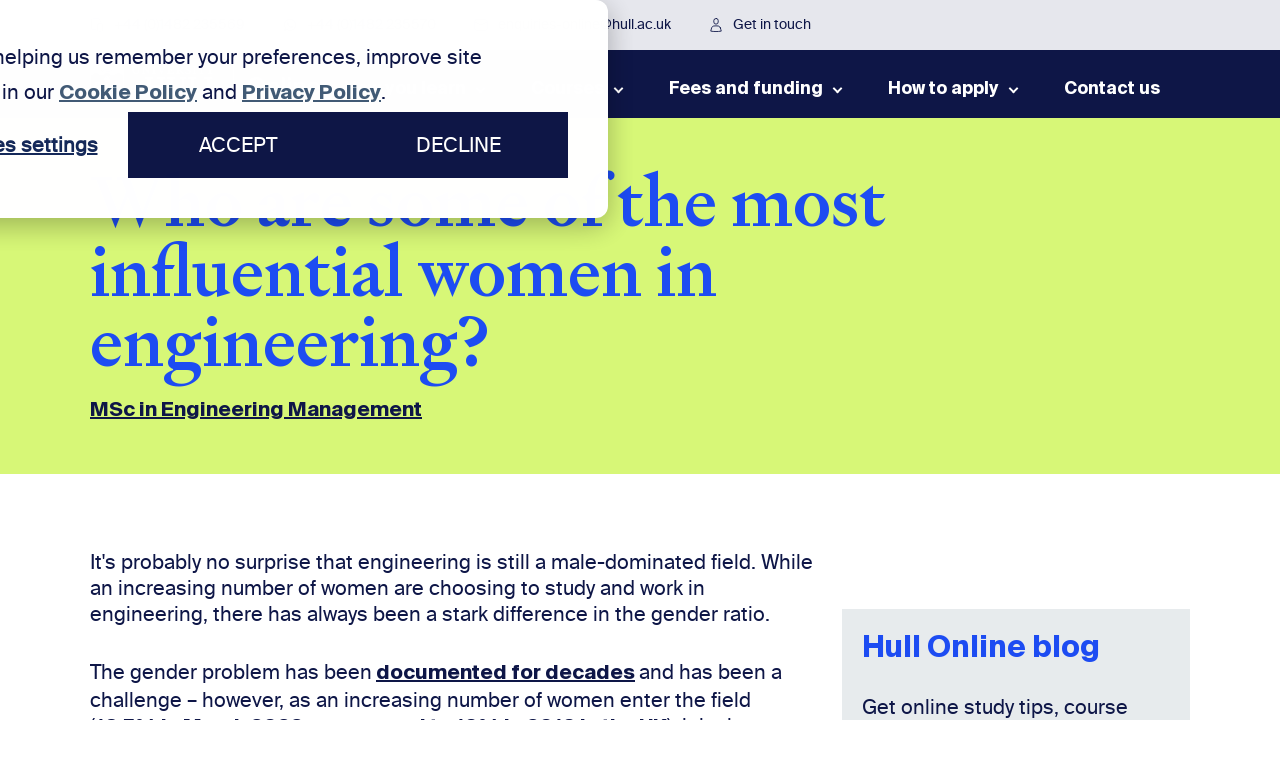

--- FILE ---
content_type: text/html; charset=UTF-8
request_url: https://online.hull.ac.uk/blog/who-are-some-of-the-most-influential-women-in-engineering
body_size: 16446
content:
<!doctype html><!--[if lt IE 7]> <html class="no-js lt-ie9 lt-ie8 lt-ie7" lang="en" > <![endif]--><!--[if IE 7]>    <html class="no-js lt-ie9 lt-ie8" lang="en" >        <![endif]--><!--[if IE 8]>    <html class="no-js lt-ie9" lang="en" >               <![endif]--><!--[if gt IE 8]><!--><html class="no-js" lang="en"><!--<![endif]--><head>
    <meta charset="utf-8">
    <meta http-equiv="X-UA-Compatible" content="IE=edge,chrome=1">
    <meta name="author" content="The University of Hull Online">
    <meta name="description" content="Despite it being a male dominated industry, women have accomplished great things in engineering. Check out some influential women in the field.">
    <meta name="generator" content="HubSpot">
    <title>Who are some of the most influential women in engineering?  &nbsp;</title>
    <link rel="shortcut icon" href="https://online.hull.ac.uk/hubfs/Hull%20Favicon%20Icon.png">
    
<meta name="viewport" content="width=device-width, initial-scale=1">

    
    <meta property="og:description" content="Despite it being a male dominated industry, women have accomplished great things in engineering. Check out some influential women in the field.">
    <meta property="og:title" content="Who are some of the most influential women in engineering?  &nbsp;">
    <meta name="twitter:description" content="Despite it being a male dominated industry, women have accomplished great things in engineering. Check out some influential women in the field.">
    <meta name="twitter:title" content="Who are some of the most influential women in engineering?  &nbsp;">

    

    
<link rel="preload" fetchpriority="high" as="image" href="https://online.hull.ac.uk/hubfs/hull-campus-tulips-in-spring.jpg">


    <style>
a.cta_button{-moz-box-sizing:content-box !important;-webkit-box-sizing:content-box !important;box-sizing:content-box !important;vertical-align:middle}.hs-breadcrumb-menu{list-style-type:none;margin:0px 0px 0px 0px;padding:0px 0px 0px 0px}.hs-breadcrumb-menu-item{float:left;padding:10px 0px 10px 10px}.hs-breadcrumb-menu-divider:before{content:'›';padding-left:10px}.hs-featured-image-link{border:0}.hs-featured-image{float:right;margin:0 0 20px 20px;max-width:50%}@media (max-width: 568px){.hs-featured-image{float:none;margin:0;width:100%;max-width:100%}}.hs-screen-reader-text{clip:rect(1px, 1px, 1px, 1px);height:1px;overflow:hidden;position:absolute !important;width:1px}
</style>

<link rel="stylesheet" href="https://online.hull.ac.uk/hubfs/hub_generated/module_assets/1/6721455982/1740786930741/module_2018_-_Navigation.min.css">

<style>
.BQ-header {
  background-position: 50%;
  min-height: 38vh;
  overflow: hidden;
  position: relative;
  width: 100%;
  display: flex;
  flex-wrap: wrap;
  align-items: flex-end;
}
  
.bq-head-img {
   position: absolute;
   width: 100%;
   height: 100%;
   top: 50%;
   left: 50%;
   transform: translate(-50%, -50%); 
   z-index: 0;
 }
  
.bq-head-img img {
   width: 100%;
   height: 100%;
   object-fit: cover;
 }
  
 .BQ-header .header-layer {
   position: relative;
 }
  
  
  .bq-hdr-desktop-image {
      display: block;
    } 
  
  
@media (min-width: 481px) {
    .bq-hdr-mobile-image {
      display: none;
    }
    .bq-hdr-desktop-image {
      display: block;
    }
  
  }

 @media (min-width: 768px) and (max-width: 900px) {
   
 .BQ-header .header-layer .banner {
   padding-top: 210px;
 }
   
.BQ-header .header-layer .content {
    margin-bottom: 40px !important;
 }

} 
  

@media (min-width: 992px) {

.BQ-header {
   min-height: 57vh;
 }

}
  
  @media (min-width: 1600px) and (min-height: 953px) {
   .BQ-header {
     min-height: 51vh;
   }
}
  
</style>

<link rel="stylesheet" href="https://online.hull.ac.uk/hubfs/hub_generated/module_assets/1/179634985600/1756991701463/module_2024_-_Blog_Banner.min.css">

<style>
  .hullBlogListOuter {
    
    background-color:#D7F777;
    
      }

  .hullBlogPostOuter  {
    
    background-color:#D7F777;
    
      }
  .hullBlogHeading h1 span {
    color: #1D4CF2;
  }
</style>

<link rel="stylesheet" href="https://online.hull.ac.uk/hubfs/hub_generated/module_assets/1/179788676534/1756378742581/module_2024_-_Blog_Search.min.css">

                        <style>

                          .blog-section .hs-featured-image-link {
                            background-repeat: no-repeat;
                          }
                        </style>
                        
<link rel="stylesheet" href="https://online.hull.ac.uk/hubfs/hub_generated/module_assets/1/6727835475/1747146570770/module_2018_-_Enquiry.min.css">

<style>
  #hs_cos_wrapper_module_1544190437283395 .footer-div .hull-map {
  background-repeat:no-repeat;
  background-position:center;
}

</style>


    <script type="application/ld+json">
{
  "mainEntityOfPage" : {
    "@type" : "WebPage",
    "@id" : "https://online.hull.ac.uk/blog/who-are-some-of-the-most-influential-women-in-engineering"
  },
  "author" : {
    "name" : "The University of Hull Online",
    "url" : "https://online.hull.ac.uk/blog/author/the-university-of-hull-online",
    "@type" : "Person"
  },
  "headline" : "Who are some of the most influential women in engineering?   ",
  "datePublished" : "2022-11-03T09:00:00.000Z",
  "dateModified" : "2024-07-25T11:50:42.703Z",
  "publisher" : {
    "name" : "Hull Online",
    "logo" : {
      "url" : "https://cdn2.hubspot.net/hubfs/5006076/CEG%20ONLINE_lockup_LC_WHITE-01.png",
      "@type" : "ImageObject"
    },
    "@type" : "Organization"
  },
  "@context" : "https://schema.org",
  "@type" : "BlogPosting",
  "image" : [ "https://5006076.fs1.hubspotusercontent-na1.net/hubfs/5006076/Blog%20images%20-%202022%20onwards/pexels-thisisengineering-3862638-featured.jpg" ]
}
</script>



    
<!--  Added by GoogleTagManager integration -->
<script>
var _hsp = window._hsp = window._hsp || [];
window.dataLayer = window.dataLayer || [];
function gtag(){dataLayer.push(arguments);}

var useGoogleConsentModeV2 = true;
var waitForUpdateMillis = 1000;



var hsLoadGtm = function loadGtm() {
    if(window._hsGtmLoadOnce) {
      return;
    }

    if (useGoogleConsentModeV2) {

      gtag('set','developer_id.dZTQ1Zm',true);

      gtag('consent', 'default', {
      'ad_storage': 'denied',
      'analytics_storage': 'denied',
      'ad_user_data': 'denied',
      'ad_personalization': 'denied',
      'wait_for_update': waitForUpdateMillis
      });

      _hsp.push(['useGoogleConsentModeV2'])
    }

    (function(w,d,s,l,i){w[l]=w[l]||[];w[l].push({'gtm.start':
    new Date().getTime(),event:'gtm.js'});var f=d.getElementsByTagName(s)[0],
    j=d.createElement(s),dl=l!='dataLayer'?'&l='+l:'';j.async=true;j.src=
    'https://www.googletagmanager.com/gtm.js?id='+i+dl;f.parentNode.insertBefore(j,f);
    })(window,document,'script','dataLayer','GTM-TQZW59F');

    window._hsGtmLoadOnce = true;
};

_hsp.push(['addPrivacyConsentListener', function(consent){
  if(consent.allowed || (consent.categories && consent.categories.analytics)){
    hsLoadGtm();
  }
}]);

</script>

<!-- /Added by GoogleTagManager integration -->


<script>
  window.dataLayer = window.dataLayer || [];
  function gtag() { dataLayer.push(arguments); }
  gtag('consent', 'default', {
    'ad_user_data': 'denied',
    'ad_personalization': 'denied',
    'ad_storage': 'denied',
    'analytics_storage': 'denied',
    'wait_for_update': 500,
  });
  dataLayer.push({'gtm.start': new Date().getTime(), 'event': 'gtm.js'});
   
  </script>
<!-- Google Tag Manager -->
<script>(function(w,d,s,l,i){w[l]=w[l]||[];w[l].push({'gtm.start':
new Date().getTime(),event:'gtm.js'});var f=d.getElementsByTagName(s)[0],
j=d.createElement(s),dl=l!='dataLayer'?'&l='+l:'';j.async=true;j.src=
'https://www.googletagmanager.com/gtm.js?id='+i+dl;f.parentNode.insertBefore(j,f);
})(window,document,'script','dataLayer','GTM-TQZW59F');</script>
<!-- End Google Tag Manager -->


<meta name="facebook-domain-verification" content="lar04nsrukz8oj50vk7n6e4dq5spnh">

<link rel="dns-prefetch" href="https://www.googletagmanager.com/">
<link rel="dns-prefetch" href="https://bot.leadoo.com">
<link rel="preconnect" href="https://cdn2.hubspot.net" crossorigin>
<link rel="preconnect" href="https://js.hs-analytics.net" crossorigin>
<link rel="preconnect" href="https://js.hs-banner.com" crossorigin>
<link rel="preconnect" href="https://www.googletagmanager.com" crossorigin="">
<link rel="preconnect" href="https://www.google-analytics.com" crossorigin="">
<link rel="preconnect" href="https://bot.leadoo.com" crossorigin="">
<link rel="preconnect" href="https://platform.linkedin.com/" crossorigin="">
<link rel="preconnect" href="https://use.fontawesome.com/" crossorigin="">




<script type="application/ld+json">
{
  "@context": "https://schema.org",
  "@graph": [
    {
      "@type": "CollegeOrUniversity",
      "@id": "https://online.hull.ac.uk/#org",
      "name": "University of Hull Online",
      "url": "https://online.hull.ac.uk/",
      "logo": {
        "@type": "ImageObject",
        "url": "https://online.hull.ac.uk/hubfs/Hull-Rebrand2024/UoH_Lockup_Online_White_RGB_new.svg"
      }
    },
    {
      "@type": "BreadcrumbList",
      "itemListElement": [
        {
          "@type": "ListItem",
          "position": 1,
          "name": "Home",
          "item": "https://online.hull.ac.uk/"
        }
        
        ,{
          "@type": "ListItem",
          "position": 2,
          "name": "Blog",
          "item": "https://online.hull.ac.uk/blog/"
        }
        
        
        ,{
          "@type": "ListItem",
          "position": 3,
          "name": "Who Are Some Of The Most Influential Women In Engineering",
          "item": "https://online.hull.ac.uk/blog/who-are-some-of-the-most-influential-women-in-engineering/"
        }
        
      ]
    }
  ]
}
</script>

<!-- <script type="text/javascript" async src="https://bot.leadoo.com/bot/dynamic.js?company=f2558c7a"></script> -->

<script>
  function loadLeadoo() {
    if (!document.body) {
      // Try again shortly if body isn't ready yet
      return setTimeout(loadLeadoo, 50);
    }
    var s = document.createElement('script');
    s.src = "https://bot.leadoo.com/bot/dynamic.js?company=f2558c7a";
    s.defer = true;
    document.body.appendChild(s);
  }

  if ('requestIdleCallback' in window) {
    requestIdleCallback(loadLeadoo);
  } else {
    window.addEventListener('load', function() {
      setTimeout(loadLeadoo, 2000);
    });
  }
</script>

<script type="text/javascript" src="https://cdn.jsdelivr.net/npm/lozad/dist/lozad.min.js"></script>
<!-- Global site tag (gtag.js) - Google Analytics -->
<script async src="https://www.googletagmanager.com/gtag/js?id=G-JGXJ56NKQS"></script>
<script>
  window.dataLayer = window.dataLayer || [];
  function gtag(){dataLayer.push(arguments);}
  gtag('js', new Date());

  gtag('config', 'G-JGXJ56NKQS');
</script>
<link rel="amphtml" href="https://online.hull.ac.uk/blog/who-are-some-of-the-most-influential-women-in-engineering?hs_amp=true">

<meta property="og:image" content="https://online.hull.ac.uk/hubfs/Blog%20images%20-%202022%20onwards/pexels-thisisengineering-3862638-featured.jpg">
<meta property="og:image:width" content="1280">
<meta property="og:image:height" content="640">
<meta property="og:image:alt" content="Female engineer at work">
<meta name="twitter:image" content="https://online.hull.ac.uk/hubfs/Blog%20images%20-%202022%20onwards/pexels-thisisengineering-3862638-featured.jpg">
<meta name="twitter:image:alt" content="Female engineer at work">

<meta property="og:url" content="https://online.hull.ac.uk/blog/who-are-some-of-the-most-influential-women-in-engineering">
<meta name="twitter:card" content="summary_large_image">

<link rel="canonical" href="https://online.hull.ac.uk/blog/who-are-some-of-the-most-influential-women-in-engineering">

<meta property="og:type" content="article">
<link rel="alternate" type="application/rss+xml" href="https://online.hull.ac.uk/blog/rss.xml">
<meta name="twitter:domain" content="online.hull.ac.uk">
<script src="//platform.linkedin.com/in.js" type="text/javascript">
    lang: en_US
</script>

<meta http-equiv="content-language" content="en">
<link rel="stylesheet" href="//7052064.fs1.hubspotusercontent-na1.net/hubfs/7052064/hub_generated/template_assets/DEFAULT_ASSET/1767690541084/template_layout.min.css">


<link rel="stylesheet" href="https://online.hull.ac.uk/hubfs/hub_generated/template_assets/1/6718117862/1755675576411/template_Babel_Quest_Main.css">


    

<link rel="stylesheet" href="https://use.fontawesome.com/releases/v5.6.3/css/all.css" integrity="sha384-UHRtZLI+pbxtHCWp1t77Bi1L4ZtiqrqD80Kn4Z8NTSRyMA2Fd33n5dQ8lWUE00s/" crossorigin="anonymous">


    

</head>
<body class="   hs-content-id-87226172210 hs-blog-post hs-blog-id-6301867340" style="">
<!--  Added by GoogleTagManager integration -->
<noscript><iframe src="https://www.googletagmanager.com/ns.html?id=GTM-TQZW59F" height="0" width="0" style="display:none;visibility:hidden"></iframe></noscript>

<!-- /Added by GoogleTagManager integration -->

    <div class="header-container-wrapper">
    <div class="header-container container-fluid">

<div class="row-fluid-wrapper row-depth-1 row-number-1 ">
<div class="row-fluid ">
<div class="span12 widget-span widget-type-cell blog-header-div" style="" data-widget-type="cell" data-x="0" data-w="12">

<div class="row-fluid-wrapper row-depth-1 row-number-2 ">
<div class="row-fluid ">
<div class="span12 widget-span widget-type-custom_widget " style="" data-widget-type="custom_widget" data-x="0" data-w="12">
<div id="hs_cos_wrapper_module_1546608422852479" class="hs_cos_wrapper hs_cos_wrapper_widget hs_cos_wrapper_type_module" style="" data-hs-cos-general-type="widget" data-hs-cos-type="module"><style>
  .Hull-menu ul li a {
    color: #ffffff;
  }
  /* New Styles */
  div.hs-menu-flow-horizontal {
    padding-bottom: 10px;
  }

  .header-container .hs_cos_wrapper {
    position: relative;
    width: 100%;
  }

  .c-navbar__top {
    background-color: #991e66;
    position: absolute;
    display: none;
    top: 0;
    width:100%;
    z-index: 100000;
  }

  .c-navbar__top-mobile {
    background-color: #991e66;
    display: block;
    position: static;
  }

  .c-navbar__top-mobile .c-navbar__contact-bar {
    padding:25px 0 10px!important;
  }

  .c-navbar__contact-bar svg {
    height: 16px;
    margin-right: 10px;
    width: 16px;
  }

  .c-navbar__contact-bar {
    padding: 20px !important;
  }

  .c-navbar__contact-bar li {
    background-color: transparent !important;
    border: none !important;
    font-size: 16px;
    line-height: 20px;
    padding-bottom: 25px !important;
    display: flex !important;
    align-items: center;
  }

  .c-navbar__contact-bar li a {
    font-family: 'StagSansLight';
    line-height: 20px !important;
    text-indent: 0 !important;
  }

  .c-navbar__contact-bar li a:hover {
    text-decoration: underline!important;
  }

  .c-navbar__contact-bar li img {
    display: inline;
    height: auto;
    max-width: 25px;
    padding-right: 10px;
    box-sizing: border-box;
    width: 25px;
  }
  .Hull-menu .active{
    background-color: unset;
  }

  @media (max-width: 901px){
    .hs-menu-wrapper.hs-menu-flow-horizontal>ul li a {
      padding-top: 20px!important;
      padding-bottom: 10px!important;
    }

    #navMenu .hs-menu-wrapper.hs-menu-flow-horizontal>ul li.hs-item-has-children a {
      white-space: normal!important;
    }
  }

  @media (min-width: 901px) {
    .navbar {
      top: 50px!important;
    }
  }

  @media (max-width: 900px) {
    .navbar.changeNavColor li a {
      padding-bottom: 10px!important;
    }
    .navbar.changeNavColor .Hull-menu.showMenu {
      background: #1d1c1c!important;
    }
  }

  @media (min-width: 901px) {
    .c-navbar__top-mobile { 
      display: none;
    }
  }

  @media (max-width: 901px) {
    .c-navbar__top-mobile .c-navbar__wrapper {
      padding: 0 20px;
    }
    .c-navbar__top-mobile .c-navbar__contact-bar li {
      padding-bottom: 15px!important;
    }

    .changeNavColor .c-navbar__contact-bar li {
      padding-bottom: 15px!important;
    }

    .changeNavColor .c-navbar__top-mobile .c-navbar__contact-bar a,
    .c-navbar__top-mobile .c-navbar__contact-bar a {
      font-size: 16px;
      padding: 5px 0!important;
      text-decoration: none;
    }
  }

  @media (min-width: 901px) {
    .c-navbar__top {
      position: fixed;
      display: block;
    }
  }

  @media (min-width: 1020px) {
    .c-navbar__contact-bar svg {
      height: 14px;
      width: 14px;
    }
  }

  @media (min-width: 901px) {
    .c-navbar__contact-bar {
      color: #fff;
      display: flex;
      flex-wrap: wrap;
      list-style: none;
      padding: 0 !important;
    }

    .c-navbar__contact-bar li {
      font-size: 12px;
      margin: 0;
      padding: 15px 38px 15px 0 !important;
    }

    .c-navbar__contact-bar li a {
      display: flex;
      align-items: center;
      font-size: 12px;
      color: #fff;
      text-decoration: none;
    }

    .c-navbar__contact-bar li a:hover {
      text-decoration: underline;
    }
  }
  @media (min-width: 901px) {
    .child-trigger {
      height: 30px;
      width: 30px;
      position: absolute;
      top: -5px;
      padding: 10px;
      right: -2px;
    }
  }

</style>

<a class="skip-main" href="https://online.hull.ac.uk/#main" tabindex="1" style="">Skip to main content</a>

<div class="navbarCombinedOuter">
<div class="c-navbar__top" style="">
  <div class="c-navbar__wrapper maxWidth1100">
    <ul class="c-navbar__contact-bar">
      
      <li>
        <a href="tel:4401482235569">
          <svg class="old-icon" viewbox="0 0 16 16">
            <path fill="none" d="M14.913 11.439v2.081a1.384 1.384 0 01-.945 1.32 1.392 1.392 0 01-.57.068 13.775 13.775 0 01-6-2.13 13.542 13.542 0 01-4.172-4.163 13.714 13.714 0 01-2.134-6.016 1.385 1.385 0 011.384-1.513H4.56a1.392 1.392 0 011.39 1.194c.089.666.252 1.32.487 1.95a1.385 1.385 0 01-.313 1.464l-.882.88a11.112 11.112 0 004.171 4.164l.883-.881a1.391 1.391 0 011.467-.313c.63.235 1.286.398 1.953.486a1.39 1.39 0 011.196 1.409z" stroke="#fff" stroke-linecap="round" stroke-linejoin="round"></path>
          </svg>
          <svg class="new-icon" xmlns="http://www.w3.org/2000/svg" height="32" width="32" viewbox="0 0 32 32"><title>mirror tablet phone 3</title><g stroke-linejoin="miter" fill="#0e1647" stroke-linecap="butt" class="nc-icon-wrapper"><path d="m13,27h-7c-1.657,0-3-1.343-3-3V5c0-1.657,1.343-3,3-3h14c1.657,0,3,1.343,3,3v4" fill="none" stroke="#0e1647" stroke-linecap="square" stroke-miterlimit="10" stroke-width="2" /><rect x="17" y="13" width="12" height="17" rx="3" ry="3" fill="none" stroke="#0e1647" stroke-linecap="square" stroke-miterlimit="10" stroke-width="2" data-color="color-2" /></g></svg>
          +44 (0)1482 235569</a>
      </li>
      
      
      <li>
        <a href="tel:4401482235570">
          <svg class="old-icon" viewbox="0 0 418.862 420.875"><path d="M357.835 61.163C318.46 21.742 266.096.023 210.305 0 95.353 0 1.794 93.552 1.748 208.54c-.015 36.758 9.588 72.635 27.839 104.264L0 420.874l110.559-29c30.462 16.615 64.759 25.373 99.663 25.383H210.309c114.94 0 208.507-93.561 208.554-208.55.02-55.726-21.653-108.124-61.028-147.544M210.307 382.037h-.069c-31.105-.013-61.613-8.369-88.228-24.162l-6.33-3.757-65.605 17.21 17.511-63.966-4.121-6.56c-17.352-27.598-26.517-59.496-26.503-92.25.038-95.573 77.8-173.329 173.415-173.329 46.3.016 89.822 18.07 122.551 50.836 32.728 32.764 50.74 76.316 50.723 122.633-.041 95.582-77.801 173.345-173.344 173.345m95.082-129.825c-5.211-2.607-30.83-15.213-35.607-16.954-4.776-1.739-8.25-2.607-11.725 2.608-3.474 5.216-13.461 16.956-16.5 20.433s-6.079 3.914-11.291 1.304c-5.211-2.607-22.002-8.109-41.905-25.865-15.491-13.818-25.95-30.882-28.989-36.099-3.04-5.217-.325-8.037 2.284-10.635 2.345-2.335 5.212-6.087 7.816-9.13 2.606-3.042 3.475-5.217 5.212-8.693 1.736-3.479.868-6.521-.436-9.129-1.302-2.608-11.724-28.259-16.066-38.694-4.229-10.16-8.525-8.784-11.725-8.945-3.036-.151-6.514-.183-9.987-.183s-9.119 1.304-13.896 6.52c-4.776 5.217-18.238 17.825-18.238 43.473 0 25.651 18.672 50.429 21.278 53.907 2.605 3.479 36.745 56.113 89.021 78.686 12.433 5.369 22.14 8.576 29.707 10.977 12.483 3.967 23.844 3.406 32.822 2.064 10.012-1.494 30.831-12.604 35.174-24.776 4.342-12.175 4.342-22.608 3.039-24.781-1.303-2.175-4.776-3.479-9.988-6.088" fill="#fff" fill-rule="evenodd"></path></svg>
          <svg class="new-icon" xmlns="http://www.w3.org/2000/svg" width="32" height="32" viewbox="0 0 32 32">
            <title>whatsapp</title><g fill="#0e1647" class="nc-icon-wrapper"><path d="M25.873,6.069c-2.619-2.623-6.103-4.067-9.814-4.069C8.411,2,2.186,8.224,2.184,15.874c-.001,2.446,.638,4.833,1.852,6.936l-1.969,7.19,7.355-1.929c2.026,1.106,4.308,1.688,6.63,1.689h.006c7.647,0,13.872-6.224,13.874-13.874,.001-3.708-1.44-7.193-4.06-9.815h0Zm-9.814,21.347h-.005c-2.069,0-4.099-.557-5.87-1.607l-.421-.25-4.365,1.145,1.165-4.256-.274-.436c-1.154-1.836-1.764-3.958-1.763-6.137,.003-6.358,5.176-11.531,11.537-11.531,3.08,.001,5.975,1.202,8.153,3.382,2.177,2.179,3.376,5.077,3.374,8.158-.003,6.359-5.176,11.532-11.532,11.532h0Zm6.325-8.636c-.347-.174-2.051-1.012-2.369-1.128-.318-.116-.549-.174-.78,.174-.231,.347-.895,1.128-1.098,1.359-.202,.232-.405,.26-.751,.086-.347-.174-1.464-.54-2.788-1.72-1.03-.919-1.726-2.054-1.929-2.402-.202-.347-.021-.535,.152-.707,.156-.156,.347-.405,.52-.607,.174-.202,.231-.347,.347-.578,.116-.232,.058-.434-.029-.607-.087-.174-.78-1.88-1.069-2.574-.281-.676-.567-.584-.78-.595-.202-.01-.433-.012-.665-.012s-.607,.086-.925,.434c-.318,.347-1.213,1.186-1.213,2.892s1.242,3.355,1.416,3.587c.174,.232,2.445,3.733,5.922,5.235,.827,.357,1.473,.571,1.977,.73,.83,.264,1.586,.227,2.183,.138,.666-.1,2.051-.839,2.34-1.649,.289-.81,.289-1.504,.202-1.649s-.318-.232-.665-.405h0Z" fill-rule="evenodd" /></g>
          </svg>
          +44 (0)1482 235570</a>

      </li>
      
      
      <li>
        <a href="mailto:enquiries-online@hull.ac.uk">
          <svg class="old-icon" viewbox="0 0 16 16"><g clip-path="url(#clip0)" fill="none" stroke="#fff" stroke-linecap="round" stroke-linejoin="round"><path d="M1.888 1.89H14.11c.84 0 1.528.688 1.528 1.528v9.166c0 .84-.688 1.528-1.528 1.528H1.888c-.84 0-1.528-.687-1.528-1.528V3.418c0-.84.687-1.528 1.528-1.528z"></path><path d="M15.638 3.418l-7.64 5.347L.36 3.418"></path></g><defs><clippath id="clip0"><path fill="#000" d="M0 0h16v16H0z"></path></clippath></defs>
          </svg>
          <svg class="new-icon" xmlns="http://www.w3.org/2000/svg" height="32" width="32" viewbox="0 0 32 32"><title>mail 3</title><g stroke-linejoin="miter" fill="#0e1647" stroke-linecap="butt" class="nc-icon-wrapper"><polyline points="30 9 16 16 2 9" fill="none" stroke="#0e1647" stroke-miterlimit="10" stroke-width="2" data-color="color-2" /><rect x="2" y="4" width="28" height="24" rx="3" ry="3" fill="none" stroke="#0e1647" stroke-linecap="square" stroke-miterlimit="10" stroke-width="2" /></g></svg>
          enquiries-online@hull.ac.uk</a>
      </li>
      
      
      
      <li>
        <a href="https://online.hull.ac.uk/contact">
          <svg class="old-icon" viewbox="0 0 16 16">
            <path fill="none" d="M14.356 15.15v-1.59a3.179 3.179 0 00-3.179-3.178H4.819A3.179 3.179 0 001.64 13.56v1.59M7.998 7.203a3.179 3.179 0 100-6.358 3.179 3.179 0 000 6.358z" stroke="#fff" stroke-linecap="round" stroke-linejoin="round"></path>
          </svg>
          <svg class="new-icon" xmlns="http://www.w3.org/2000/svg" height="32" width="32" viewbox="0 0 32 32"><title>profile 3</title><g stroke-linejoin="miter" fill="#0e1647" stroke-linecap="butt" class="nc-icon-wrapper"><rect x="11" y="1" width="10" height="13" rx="5" ry="5" fill="none" stroke="#0e1647" stroke-linecap="square" stroke-miterlimit="10" stroke-width="2" data-color="color-2" /><path d="M26.003,22.676c-.634-2.324-2.591-4.073-4.981-4.368-1.525-.188-3.207-.309-5.021-.309-1.438,0-3.11,.076-4.961,.301-2.411,.294-4.403,2.034-5.042,4.378-.666,2.44-1.331,4.881-1.997,7.321,3.375,.567,7.423,1,12,1,3.423,0,7.486-.242,12-1-.666-2.441-1.332-4.882-1.997-7.324Z" fill="none" stroke="#0e1647" stroke-linecap="square" stroke-miterlimit="10" stroke-width="2" /></g></svg>
          Get in touch</a>
      </li>
      
      
    </ul>
  </div>
</div>
<nav class="navbar" id="navbar">
  <div class="navbar-body maxWidth1100">
    <div class="for-logo">
      
      <a href="https://online.hull.ac.uk/" class="Hull-logo">
        <img class="old-logo" src="https://online.hull.ac.uk/hs-fs/hubfs/University-of-Hull_White-Logo-Version_170pxX79px-1.png?width=170&amp;height=79&amp;name=University-of-Hull_White-Logo-Version_170pxX79px-1.png" alt="University of Hull Online logo" width="170" height="79" srcset="https://online.hull.ac.uk/hs-fs/hubfs/University-of-Hull_White-Logo-Version_170pxX79px-1.png?width=85&amp;height=40&amp;name=University-of-Hull_White-Logo-Version_170pxX79px-1.png 85w, https://online.hull.ac.uk/hs-fs/hubfs/University-of-Hull_White-Logo-Version_170pxX79px-1.png?width=170&amp;height=79&amp;name=University-of-Hull_White-Logo-Version_170pxX79px-1.png 170w, https://online.hull.ac.uk/hs-fs/hubfs/University-of-Hull_White-Logo-Version_170pxX79px-1.png?width=255&amp;height=119&amp;name=University-of-Hull_White-Logo-Version_170pxX79px-1.png 255w, https://online.hull.ac.uk/hs-fs/hubfs/University-of-Hull_White-Logo-Version_170pxX79px-1.png?width=340&amp;height=158&amp;name=University-of-Hull_White-Logo-Version_170pxX79px-1.png 340w, https://online.hull.ac.uk/hs-fs/hubfs/University-of-Hull_White-Logo-Version_170pxX79px-1.png?width=425&amp;height=198&amp;name=University-of-Hull_White-Logo-Version_170pxX79px-1.png 425w, https://online.hull.ac.uk/hs-fs/hubfs/University-of-Hull_White-Logo-Version_170pxX79px-1.png?width=510&amp;height=237&amp;name=University-of-Hull_White-Logo-Version_170pxX79px-1.png 510w" sizes="(max-width: 170px) 100vw, 170px">
        <img class="rebrand-logo" src="https://online.hull.ac.uk/hubfs/Hull-Rebrand2024/UoH_Lockup_Online_White_RGB_new.svg" alt="logo">
      </a>
    </div>
    
    <div class="hamburger" id="hamburger">
      <div id="nav-icon4">
        <span></span>
        <span></span>
        <span></span>
      </div>
    </div>

    <div class="Hull-menu custom-menu-primary #ffffff main-nav" id="navMenu">
      <span id="hs_cos_wrapper_module_1546608422852479_" class="hs_cos_wrapper hs_cos_wrapper_widget hs_cos_wrapper_type_menu" style="" data-hs-cos-general-type="widget" data-hs-cos-type="menu"><div id="hs_menu_wrapper_module_1546608422852479_" class="hs-menu-wrapper active-branch flyouts hs-menu-flow-horizontal" role="navigation" data-sitemap-name="default" data-menu-id="44282304155" aria-label="Navigation Menu">
 <ul role="menu" class="active-branch">
  <li class="hs-menu-item hs-menu-depth-1 hs-item-has-children active-branch" role="none"><a href="https://online.hull.ac.uk/why-join-us/how-you-learn" aria-haspopup="true" aria-expanded="false" role="menuitem">How you learn</a>
   <ul role="menu" class="hs-menu-children-wrapper active-branch">
    <li class="hs-menu-item hs-menu-depth-2" role="none"><a href="https://online.hull.ac.uk/why-join-us/online-student-experience" role="menuitem">Student experience</a></li>
    <li class="hs-menu-item hs-menu-depth-2" role="none"><a href="https://online.hull.ac.uk/student-experience/testimonials" role="menuitem">Our student testimonials</a></li>
    <li class="hs-menu-item hs-menu-depth-2" role="none"><a href="https://online.hull.ac.uk/events" role="menuitem">Events</a></li>
    <li class="hs-menu-item hs-menu-depth-2" role="none"><a href="https://online.hull.ac.uk/student-experience/graduation" role="menuitem">Graduation</a></li>
    <li class="hs-menu-item hs-menu-depth-2" role="none"><a href="https://online.hull.ac.uk/why-join-us/faqs" role="menuitem">FAQs</a></li>
    <li class="hs-menu-item hs-menu-depth-2 active active-branch" role="none"><a href="https://online.hull.ac.uk/blog" role="menuitem">Blog</a></li>
   </ul></li>
  <li class="hs-menu-item hs-menu-depth-1 hs-item-has-children" role="none"><a href="https://online.hull.ac.uk/courses" aria-haspopup="true" aria-expanded="false" role="menuitem">Courses</a>
   <ul role="menu" class="hs-menu-children-wrapper">
    <li class="hs-menu-item hs-menu-depth-2" role="none"><a href="https://online.hull.ac.uk/courses/msc-artificial-intelligence" role="menuitem">MSc in Artificial Intelligence</a></li>
    <li class="hs-menu-item hs-menu-depth-2" role="none"><a href="https://online.hull.ac.uk/courses/ma-creative-writing" role="menuitem">MA in Creative Writing</a></li>
    <li class="hs-menu-item hs-menu-depth-2" role="none"><a href="https://online.hull.ac.uk/courses/msc-dementia" role="menuitem">MSc in Dementia</a></li>
    <li class="hs-menu-item hs-menu-depth-2" role="none"><a href="https://online.hull.ac.uk/courses/msc-digital-transformation" role="menuitem">MSc in Digital Transformation</a></li>
    <li class="hs-menu-item hs-menu-depth-2" role="none"><a href="https://online.hull.ac.uk/courses/ma-education" role="menuitem">MA in Education</a></li>
    <li class="hs-menu-item hs-menu-depth-2" role="none"><a href="https://online.hull.ac.uk/courses/msc-engineering-management" role="menuitem">MSc in Engineering Management</a></li>
    <li class="hs-menu-item hs-menu-depth-2" role="none"><a href="https://online.hull.ac.uk/courses/global-mba" role="menuitem">Global MBA</a></li>
    <li class="hs-menu-item hs-menu-depth-2" role="none"><a href="https://online.hull.ac.uk/courses/msc-healthcare-leadership" role="menuitem">MSc in Healthcare Leadership</a></li>
    <li class="hs-menu-item hs-menu-depth-2" role="none"><a href="https://online.hull.ac.uk/courses/msc-logistics-and-supply-chain-management" role="menuitem">MSc in Logistics and Supply Chain Management</a></li>
   </ul></li>
  <li class="hs-menu-item hs-menu-depth-1 hs-item-has-children" role="none"><a href="https://online.hull.ac.uk/fees-and-funding" aria-haspopup="true" aria-expanded="false" role="menuitem">Fees and funding</a>
   <ul role="menu" class="hs-menu-children-wrapper">
    <li class="hs-menu-item hs-menu-depth-2" role="none"><a href="https://online.hull.ac.uk/course-costs" role="menuitem">Course costs</a></li>
    <li class="hs-menu-item hs-menu-depth-2" role="none"><a href="https://online.hull.ac.uk/funding-options" role="menuitem">Funding options</a></li>
    <li class="hs-menu-item hs-menu-depth-2" role="none"><a href="https://online.hull.ac.uk/how-to-pay" role="menuitem">How to pay</a></li>
   </ul></li>
  <li class="hs-menu-item hs-menu-depth-1 hs-item-has-children" role="none"><a href="https://online.hull.ac.uk/how-to-apply" aria-haspopup="true" aria-expanded="false" role="menuitem">How to apply</a>
   <ul role="menu" class="hs-menu-children-wrapper">
    <li class="hs-menu-item hs-menu-depth-2" role="none"><a href="https://online.hull.ac.uk/how-to-apply/apply-now" role="menuitem">Apply now</a></li>
   </ul></li>
  <li class="hs-menu-item hs-menu-depth-1" role="none"><a href="https://online.hull.ac.uk/contact" role="menuitem">Contact us</a></li>
 </ul>
</div></span>
      <div class="c-navbar__top-mobile">
        <div class="c-navbar__wrapper">
          <ul class="c-navbar__contact-bar">
            
            <li>
              <a href="tel:4401482235569">
                <svg class="old-icon" viewbox="0 0 16 16">
                  <path fill="none" d="M14.913 11.439v2.081a1.384 1.384 0 01-.945 1.32 1.392 1.392 0 01-.57.068 13.775 13.775 0 01-6-2.13 13.542 13.542 0 01-4.172-4.163 13.714 13.714 0 01-2.134-6.016 1.385 1.385 0 011.384-1.513H4.56a1.392 1.392 0 011.39 1.194c.089.666.252 1.32.487 1.95a1.385 1.385 0 01-.313 1.464l-.882.88a11.112 11.112 0 004.171 4.164l.883-.881a1.391 1.391 0 011.467-.313c.63.235 1.286.398 1.953.486a1.39 1.39 0 011.196 1.409z" stroke="#fff" stroke-linecap="round" stroke-linejoin="round"></path>
                </svg> 
                <svg class="new-icon" xmlns="http://www.w3.org/2000/svg" height="32" width="32" viewbox="0 0 32 32"><title>mirror tablet phone 3</title><g stroke-linejoin="miter" fill="#0e1647" stroke-linecap="butt" class="nc-icon-wrapper"><path d="m13,27h-7c-1.657,0-3-1.343-3-3V5c0-1.657,1.343-3,3-3h14c1.657,0,3,1.343,3,3v4" fill="none" stroke="#0e1647" stroke-linecap="square" stroke-miterlimit="10" stroke-width="2" /><rect x="17" y="13" width="12" height="17" rx="3" ry="3" fill="none" stroke="#0e1647" stroke-linecap="square" stroke-miterlimit="10" stroke-width="2" data-color="color-2" /></g></svg>
                +44 (0)1482 235569</a>
            </li>
            
            
            <li>
              <a href="tel:4401482235570">
                <svg class="old-icon" viewbox="0 0 418.862 420.875">
                  <path d="M357.835 61.163C318.46 21.742 266.096.023 210.305 0 95.353 0 1.794 93.552 1.748 208.54c-.015 36.758 9.588 72.635 27.839 104.264L0 420.874l110.559-29c30.462 16.615 64.759 25.373 99.663 25.383H210.309c114.94 0 208.507-93.561 208.554-208.55.02-55.726-21.653-108.124-61.028-147.544M210.307 382.037h-.069c-31.105-.013-61.613-8.369-88.228-24.162l-6.33-3.757-65.605 17.21 17.511-63.966-4.121-6.56c-17.352-27.598-26.517-59.496-26.503-92.25.038-95.573 77.8-173.329 173.415-173.329 46.3.016 89.822 18.07 122.551 50.836 32.728 32.764 50.74 76.316 50.723 122.633-.041 95.582-77.801 173.345-173.344 173.345m95.082-129.825c-5.211-2.607-30.83-15.213-35.607-16.954-4.776-1.739-8.25-2.607-11.725 2.608-3.474 5.216-13.461 16.956-16.5 20.433s-6.079 3.914-11.291 1.304c-5.211-2.607-22.002-8.109-41.905-25.865-15.491-13.818-25.95-30.882-28.989-36.099-3.04-5.217-.325-8.037 2.284-10.635 2.345-2.335 5.212-6.087 7.816-9.13 2.606-3.042 3.475-5.217 5.212-8.693 1.736-3.479.868-6.521-.436-9.129-1.302-2.608-11.724-28.259-16.066-38.694-4.229-10.16-8.525-8.784-11.725-8.945-3.036-.151-6.514-.183-9.987-.183s-9.119 1.304-13.896 6.52c-4.776 5.217-18.238 17.825-18.238 43.473 0 25.651 18.672 50.429 21.278 53.907 2.605 3.479 36.745 56.113 89.021 78.686 12.433 5.369 22.14 8.576 29.707 10.977 12.483 3.967 23.844 3.406 32.822 2.064 10.012-1.494 30.831-12.604 35.174-24.776 4.342-12.175 4.342-22.608 3.039-24.781-1.303-2.175-4.776-3.479-9.988-6.088" fill="#fff" fill-rule="evenodd"></path>
                </svg>
                <svg class="new-icon" xmlns="http://www.w3.org/2000/svg" width="32" height="32" viewbox="0 0 32 32">
                  <title>whatsapp</title><g fill="#0e1647" class="nc-icon-wrapper"><path d="M25.873,6.069c-2.619-2.623-6.103-4.067-9.814-4.069C8.411,2,2.186,8.224,2.184,15.874c-.001,2.446,.638,4.833,1.852,6.936l-1.969,7.19,7.355-1.929c2.026,1.106,4.308,1.688,6.63,1.689h.006c7.647,0,13.872-6.224,13.874-13.874,.001-3.708-1.44-7.193-4.06-9.815h0Zm-9.814,21.347h-.005c-2.069,0-4.099-.557-5.87-1.607l-.421-.25-4.365,1.145,1.165-4.256-.274-.436c-1.154-1.836-1.764-3.958-1.763-6.137,.003-6.358,5.176-11.531,11.537-11.531,3.08,.001,5.975,1.202,8.153,3.382,2.177,2.179,3.376,5.077,3.374,8.158-.003,6.359-5.176,11.532-11.532,11.532h0Zm6.325-8.636c-.347-.174-2.051-1.012-2.369-1.128-.318-.116-.549-.174-.78,.174-.231,.347-.895,1.128-1.098,1.359-.202,.232-.405,.26-.751,.086-.347-.174-1.464-.54-2.788-1.72-1.03-.919-1.726-2.054-1.929-2.402-.202-.347-.021-.535,.152-.707,.156-.156,.347-.405,.52-.607,.174-.202,.231-.347,.347-.578,.116-.232,.058-.434-.029-.607-.087-.174-.78-1.88-1.069-2.574-.281-.676-.567-.584-.78-.595-.202-.01-.433-.012-.665-.012s-.607,.086-.925,.434c-.318,.347-1.213,1.186-1.213,2.892s1.242,3.355,1.416,3.587c.174,.232,2.445,3.733,5.922,5.235,.827,.357,1.473,.571,1.977,.73,.83,.264,1.586,.227,2.183,.138,.666-.1,2.051-.839,2.34-1.649,.289-.81,.289-1.504,.202-1.649s-.318-.232-.665-.405h0Z" fill-rule="evenodd" /></g>
                </svg>
                +44 (0)1482 235570
              </a>

            </li>
            
            
            <li>
              <a href="mailto:enquiries-online@hull.ac.uk">
                <svg class="old-icon" viewbox="0 0 16 16">
                  <g clip-path="url(#clip0)" fill="none" stroke="#fff" stroke-linecap="round" stroke-linejoin="round">
                    <path d="M1.888 1.89H14.11c.84 0 1.528.688 1.528 1.528v9.166c0 .84-.688 1.528-1.528 1.528H1.888c-.84 0-1.528-.687-1.528-1.528V3.418c0-.84.687-1.528 1.528-1.528z"></path>
                    <path d="M15.638 3.418l-7.64 5.347L.36 3.418"></path>
                  </g>
                  <defs>
                    <clippath id="clip0">
                      <path fill="#000" d="M0 0h16v16H0z"></path>
                    </clippath>
                  </defs>
                </svg>

                <svg class="new-icon" xmlns="http://www.w3.org/2000/svg" height="32" width="32" viewbox="0 0 32 32"><title>mail 3</title><g stroke-linejoin="miter" fill="#0e1647" stroke-linecap="butt" class="nc-icon-wrapper"><polyline points="30 9 16 16 2 9" fill="none" stroke="#0e1647" stroke-miterlimit="10" stroke-width="2" data-color="color-2" /><rect x="2" y="4" width="28" height="24" rx="3" ry="3" fill="none" stroke="#0e1647" stroke-linecap="square" stroke-miterlimit="10" stroke-width="2" /></g></svg>
                enquiries-online@hull.ac.uk
              </a>
            </li>
            
            
            
            <li>
              <a href="https://online.hull.ac.uk/contact">
                <svg class="old-icon" viewbox="0 0 16 16">
                  <path fill="none" d="M14.356 15.15v-1.59a3.179 3.179 0 00-3.179-3.178H4.819A3.179 3.179 0 001.64 13.56v1.59M7.998 7.203a3.179 3.179 0 100-6.358 3.179 3.179 0 000 6.358z" stroke="#fff" stroke-linecap="round" stroke-linejoin="round"></path>
                </svg>
                <svg class="new-icon" xmlns="http://www.w3.org/2000/svg" height="32" width="32" viewbox="0 0 32 32"><title>profile 3</title><g stroke-linejoin="miter" fill="#0e1647" stroke-linecap="butt" class="nc-icon-wrapper"><rect x="11" y="1" width="10" height="13" rx="5" ry="5" fill="none" stroke="#0e1647" stroke-linecap="square" stroke-miterlimit="10" stroke-width="2" data-color="color-2" /><path d="M26.003,22.676c-.634-2.324-2.591-4.073-4.981-4.368-1.525-.188-3.207-.309-5.021-.309-1.438,0-3.11,.076-4.961,.301-2.411,.294-4.403,2.034-5.042,4.378-.666,2.44-1.331,4.881-1.997,7.321,3.375,.567,7.423,1,12,1,3.423,0,7.486-.242,12-1-.666-2.441-1.332-4.882-1.997-7.324Z" fill="none" stroke="#0e1647" stroke-linecap="square" stroke-miterlimit="10" stroke-width="2" /></g></svg>
                Get in touch</a>
            </li>
            
            
          </ul>
        </div>
      </div>
    </div>
    
  </div>
</nav>
</div></div>

</div><!--end widget-span -->
</div><!--end row-->
</div><!--end row-wrapper -->

</div><!--end widget-span -->
</div><!--end row-->
</div><!--end row-wrapper -->

    </div><!--end header -->
</div><!--end header wrapper -->

<div class="body-container-wrapper">
    <div class="body-container container-fluid">

<div class="row-fluid-wrapper row-depth-1 row-number-1 ">
<div class="row-fluid ">
<div class="span12 widget-span widget-type-cell blog-body" style="" data-widget-type="cell" data-x="0" data-w="12">

<div class="row-fluid-wrapper row-depth-1 row-number-2 ">
<div class="row-fluid ">
<div class="span12 widget-span widget-type-custom_widget " style="display:none;" data-widget-type="custom_widget" data-x="0" data-w="12">
<div id="hs_cos_wrapper_module_1546608431741481" class="hs_cos_wrapper hs_cos_wrapper_widget hs_cos_wrapper_type_module" style="" data-hs-cos-general-type="widget" data-hs-cos-type="module"><div class=" BQ-header banner-div" id="main" role="banner">
<div class="bq-head-img">
  
  <div class="bq-hdr-desktop-image">
  
	
	
	 
	<img fetchpriority="high" src="https://online.hull.ac.uk/hs-fs/hubfs/hull-campus-tulips-in-spring.jpg?width=1920&amp;height=816&amp;name=hull-campus-tulips-in-spring.jpg" alt="hull-campus-tulips-in-spring" loading="eager" width="1920" height="816" srcset="https://online.hull.ac.uk/hs-fs/hubfs/hull-campus-tulips-in-spring.jpg?width=960&amp;height=408&amp;name=hull-campus-tulips-in-spring.jpg 960w, https://online.hull.ac.uk/hs-fs/hubfs/hull-campus-tulips-in-spring.jpg?width=1920&amp;height=816&amp;name=hull-campus-tulips-in-spring.jpg 1920w, https://online.hull.ac.uk/hs-fs/hubfs/hull-campus-tulips-in-spring.jpg?width=2880&amp;height=1224&amp;name=hull-campus-tulips-in-spring.jpg 2880w, https://online.hull.ac.uk/hs-fs/hubfs/hull-campus-tulips-in-spring.jpg?width=3840&amp;height=1632&amp;name=hull-campus-tulips-in-spring.jpg 3840w, https://online.hull.ac.uk/hs-fs/hubfs/hull-campus-tulips-in-spring.jpg?width=4800&amp;height=2040&amp;name=hull-campus-tulips-in-spring.jpg 4800w, https://online.hull.ac.uk/hs-fs/hubfs/hull-campus-tulips-in-spring.jpg?width=5760&amp;height=2448&amp;name=hull-campus-tulips-in-spring.jpg 5760w" sizes="(max-width: 1920px) 100vw, 1920px">

  </div>
  </div>
  <div class="header-layer banner-layer">
  <div class=" banner ">
    
    <div class="content maxWidth1100">
      <h1 style="color:#ffffff">Hull Online blog</h1>
    </div>
    
    <div class="subHeader-main-div">
      <div class="overlay-two"></div>
      
    <div class="subHeader-div" style="background:rgba(206, 0, 88, 0.9);">
      <div class="subHeader maxWidth1100 fontS17 StagSansL clearfix">
      
        
      
              <div class="for-blog ">
               
                   
                      <div class="topic-div">
                        <h5 class=" fontS25 StagL">The University of Hull Online</h5>
                        <span class="marB5 fontS16 StagSansL">11/3/22 9:00 AM</span>
                       <p id="hubspot-topic_data">
                          
                         <i class="fa fa-tags" aria-hidden="true"></i> <a class="topic-link black" href="https://online.hull.ac.uk/blog/tag/msc-in-engineering-management">MSc in Engineering Management</a>
                          
                        </p>
                      </div>
                    
                
                
              <form class="search-form" action="/blog/all" method="get">
                <div class="searchbar">
                  <input type="text" class="search" name="q" placeholder="Search for all kinds of stuff.." aria-label="Search">
                  <button type="submit"><span class="fas fa-search"></span></button>
                </div>
              </form>
              </div>
           
      </div>
    </div>
   </div>
  </div>
</div>
</div>

  


</div>

</div><!--end widget-span -->
</div><!--end row-->
</div><!--end row-wrapper -->

<div class="row-fluid-wrapper row-depth-1 row-number-3 ">
<div class="row-fluid ">
<div class="span12 widget-span widget-type-custom_widget blognewclass" style="" data-widget-type="custom_widget" data-x="0" data-w="12">
<div id="hs_cos_wrapper_module_172744094001348" class="hs_cos_wrapper hs_cos_wrapper_widget hs_cos_wrapper_type_module" style="" data-hs-cos-general-type="widget" data-hs-cos-type="module"><!--Blog List----------------------------------->


<!--Blog post----------------------------------->

<div class="hullBlogPostOuter">
  <div class="page-center">
    <div class="hullBlogPostInner">
      <div class="hullBlogPostHeadingCategory">
        <div class="hullBlogHeading">
          <div class="hullBlogHeading">
            
            <div class="dynamicHeading">
              <h1 style="color:#1D4CF2"><span id="hs_cos_wrapper_name" class="hs_cos_wrapper hs_cos_wrapper_meta_field hs_cos_wrapper_type_text" style="" data-hs-cos-general-type="meta_field" data-hs-cos-type="text">Who are some of the most influential women in engineering?  &nbsp;</span></h1>
            </div>
            
          </div>
        </div>
        <div class="hullBlogPostCategory">
          
          <p id="hubspot-topic_data">
                        
            <a style="color:#0e1647 !important;" class="topic-link black" href="https://online.hull.ac.uk/blog/tag/msc-in-engineering-management">MSc in Engineering Management</a>
            
          </p>
          
        </div>
      </div>
    </div>
  </div>
</div>



</div>

</div><!--end widget-span -->
</div><!--end row-->
</div><!--end row-wrapper -->

<div class="row-fluid-wrapper row-depth-1 row-number-4 ">
<div class="row-fluid ">
<div class="span12 widget-span widget-type-custom_widget " style="" data-widget-type="custom_widget" data-x="0" data-w="12">
<div id="hs_cos_wrapper_module_1732079894490302" class="hs_cos_wrapper hs_cos_wrapper_widget hs_cos_wrapper_type_module" style="" data-hs-cos-general-type="widget" data-hs-cos-type="module"><div class="hullBlogSearchOuter">
  <div class="page-center">
    <div class="hullBlogSearchInner">
      <div class="for-blog ">
        

     

<!--         <form class="search-form" action="/blog/all" method="get">
          <div class="searchbar">
            <input type="text" class="search" name="q" placeholder="Search for all kinds of stuff.." aria-label="Search" />
            <button type="submit">
              <span class="fas fa-search">
                <svg xmlns="http://www.w3.org/2000/svg" height="48" width="48" viewBox="0 0 48 48"><title>zoom</title><g fill="#0e1647" class="nc-icon-wrapper"><path d="M45.268,41.732,32.639,29.1A17.066,17.066,0,1,0,29.1,32.639L41.732,45.268a2.5,2.5,0,0,0,3.536-3.536ZM4,19A15,15,0,1,1,19,34,15.017,15.017,0,0,1,4,19Z" fill="#ffffff"/></g></svg>
              </span>
            </button>
          </div>
        </form> -->
      </div>
    </div>
  </div>
</div>

</div>

</div><!--end widget-span -->
</div><!--end row-->
</div><!--end row-wrapper -->

<div class="row-fluid-wrapper row-depth-1 row-number-5 ">
<div class="row-fluid ">
<div class="span12 widget-span widget-type-custom_widget " style="" data-widget-type="custom_widget" data-x="0" data-w="12">
<div id="hs_cos_wrapper_module_151456960811572" class="hs_cos_wrapper hs_cos_wrapper_widget hs_cos_wrapper_type_module widget-type-blog_content" style="" data-hs-cos-general-type="widget" data-hs-cos-type="module">
    <div class="blog-section maxWidth1100 marT40 clearfix">
<div class="span12 marB30">
<div class="span8">
<div class="blog-post-wrapper cell-wrapper">
<div class="blog-section">
<div class="blog-post-wrapper cell-wrapper">
<div class="section post-body marT35">
<div class="StagSansL fontS17 marT25 marB25 line-height13"><span id="hs_cos_wrapper_post_body" class="hs_cos_wrapper hs_cos_wrapper_meta_field hs_cos_wrapper_type_rich_text" style="" data-hs-cos-general-type="meta_field" data-hs-cos-type="rich_text"><p>It's probably no surprise that engineering is still a male-dominated field. While an increasing number of women are choosing to study and work in engineering, there has always been a stark difference in the gender ratio.</p>
<!--more-->
<p>&nbsp;</p>
<p>The gender problem has been <a href="https://hbr.org/2016/08/why-do-so-many-women-who-study-engineering-leave-the-field" rel="noopener nofollow" target="_blank">documented for decades</a> and has been a challenge – however, as an increasing number of women enter the field (<a href="https://archive.wes.org.uk/content/wesstatistics" rel="noopener nofollow" target="_blank">16.5% in March 2022 as opposed to 10% in 2010 in the UK</a>), it is time to look at the great women of engineering and what they achieved to serve as inspiration for a successful career in the field.&nbsp;</p>
<h3><span style="color: #ad0470;">Who are some of the most influential women in engineering?</span></h3>
<h4 style="font-weight: bold;"><span style="color: #ad0470;">Amy Johnson</span></h4>
<p>One of the most inspiring and legendary women of the 20th century hailed from Hull. In 1930, Johnson, an engineer and aviator, was thrown into the spotlight after embarking on her record-breaking flight to Australia, becoming the first woman to make the flight solo. A year before that, she made history as the first British woman to earn a ground engineer’s ‘C’ license. The circumstances surrounding her mysterious disappearance during a flight in 1941 remain unsolved, and her body was never found, but her legacy continues in the accolades, honours and tributes in her name.&nbsp;</p>
<h4 style="font-weight: bold;"><span style="color: #ad0470;">Edith Clarke</span></h4>
<p>Edith Clarke was the first woman to be professionally employed as an electric engineer in the USA. She spent most of her career in General Electric where she invented the Clarke calculator, for which she earned the patent in 1925. She was also the first female professor of electrical engineering in the USA employed by the University of Texas at Austin.&nbsp;</p>
<h4 style="font-weight: bold;"><span style="color: #ad0470;">Emily Roebling</span></h4>
<p>Perhaps one of the most famous women in the field of engineering, after her husband was bedridden by decompression sickness Emily Roebling took over as the chief engineer of the construction of the Brooklyn Bridge. Over a decade, she did the day-to-day supervision, project management, and chief engineer duties while planning the construction with her husband. When the bridge was completed in 1883, she was the first to cross the bridge by carriage.</p>
<h4 style="font-weight: bold;"><span style="color: #ad0470;">Hedy Lamarr</span></h4>
<p>Hedy Lamarr is often remembered as a movie star of the 1930s/40s, but she was also a gifted engineer! While she had no formal training or education in engineering, she created a remote-controlled communication system for the US military using her frequency hopping theory, due to which today, we have Wi-Fi and Bluetooth.  &nbsp;</p>
<h4 style="font-weight: bold;"><span style="color: #ad0470;">Mary W. Jackson</span></h4>
<p>Jackson isn’t just remembered for being the first black female NASA engineer, but for her dedication to improving the lives of those around her. As a Girl Scout troop leader for over thirty years, a school teacher, and having helped out at her local community centre science club in her youth, she worked tirelessly to inspire the next generation – educating them on black scientists and career opportunities. Later, she managed programmes to improve the hiring and promotion of women in NASA. Her efforts were finally recognised in 2019, when she was posthumously awarded the Congressional Gold Medal.&nbsp;</p>
<h4 style="font-weight: bold;"><span style="color: #ad0470;">Ada Lovelace</span></h4>
<p>The Countess of Lovelace was a 19th century writer and mathematician, often considered the world’s first computer programmer. A close collaborator with Charles Babbage, she envisaged the potential of a ‘computing machine’, which “might act upon other things beside number” after writing the first algorithm for a steam powered machine to solve mathematical problems.&nbsp;</p>
<h4 style="font-weight: bold;"><span style="color: #ad0470;">Rachel Parsons</span></h4>
<p>After the First World War, women were expected to give up their engineering jobs, for returning soldiers to take. A group of seven women formed the Women’s Engineering Society in 1919, with mechanical engineer, Rachel Parsons as its founding President. Created to support the rights, training, and opportunities of women in engineering, the society is still an influential professional body today, launching the International Women in Engineering Day in 2014. &nbsp;</p>
<p>&nbsp;</p>
<h3><img src="https://online.hull.ac.uk/hs-fs/hubfs/Angeliki%20Papasava%20headshot.jpg?width=216&amp;height=190&amp;name=Angeliki%20Papasava%20headshot.jpg" alt="Angeliki Papasava headshot" width="216" height="190" loading="lazy" title="Angeliki Papasava headshot" srcset="https://online.hull.ac.uk/hs-fs/hubfs/Angeliki%20Papasava%20headshot.jpg?width=108&amp;height=95&amp;name=Angeliki%20Papasava%20headshot.jpg 108w, https://online.hull.ac.uk/hs-fs/hubfs/Angeliki%20Papasava%20headshot.jpg?width=216&amp;height=190&amp;name=Angeliki%20Papasava%20headshot.jpg 216w, https://online.hull.ac.uk/hs-fs/hubfs/Angeliki%20Papasava%20headshot.jpg?width=324&amp;height=285&amp;name=Angeliki%20Papasava%20headshot.jpg 324w, https://online.hull.ac.uk/hs-fs/hubfs/Angeliki%20Papasava%20headshot.jpg?width=432&amp;height=380&amp;name=Angeliki%20Papasava%20headshot.jpg 432w, https://online.hull.ac.uk/hs-fs/hubfs/Angeliki%20Papasava%20headshot.jpg?width=540&amp;height=475&amp;name=Angeliki%20Papasava%20headshot.jpg 540w, https://online.hull.ac.uk/hs-fs/hubfs/Angeliki%20Papasava%20headshot.jpg?width=648&amp;height=570&amp;name=Angeliki%20Papasava%20headshot.jpg 648w" sizes="(max-width: 216px) 100vw, 216px"></h3>
<h3><span style="color: #ad0470;">The Hull MSc in Engineering Management</span></h3>
<p>We’re fortunate enough to have<a href="/msc-engineering-management/academic-team/angeliki-papasava" rel="noopener nofollow" target="_blank"> Dr Angeliki Papasava</a> at the University of Hull, who brings a wealth of knowledge and experience to her role as Programme Director on the MSc in Engineering Management (Online).</p>
<p>&nbsp;</p>
<p>Aside from running her own IT company, leading consortiums, speaking at conferences, and representing Greece as a member of the Hellenic Federation of Enterprises’ Women in Leadership Committee, Dr Papasava works as a visiting professor at universities across Europe, as well as many other influential positions around the world.&nbsp;</p>
<h3 aria-level="2"><span style="color: #ad0470;">How can an MSc help me succeed in the industry?</span>&nbsp;</h3>
<p>The University of Hull Online offers an <a href="https://online.hull.ac.uk/courses/msc-engineering-management">MSc in Engineering Management</a> that can help you get ahead in a competitive environment. </p>
<p>&nbsp;</p>
<p>This part-time online course offers an understanding of emerging management concepts, management principles and practices, commercial and logistics awareness, and management tools like Agile and Prince2 – all of which are necessary to succeed.&nbsp;</p>
<p>&nbsp;</p>
<p>If you’re interested in combining your engineering experience with management to grow in your workplace, check out Hull Online’s MSc in Engineering Management:</p>
<p>&nbsp;</p>
<p><!--HubSpot Call-to-Action Code --><span class="hs-cta-wrapper" id="hs-cta-wrapper-0d9b241c-2dcf-4667-9e62-9181196a434e"><span class="hs-cta-node hs-cta-0d9b241c-2dcf-4667-9e62-9181196a434e" id="hs-cta-0d9b241c-2dcf-4667-9e62-9181196a434e"><!--[if lte IE 8]><div id="hs-cta-ie-element"></div><![endif]--><a href="https://cta-redirect.hubspot.com/cta/redirect/5006076/0d9b241c-2dcf-4667-9e62-9181196a434e" target="_blank" rel="noopener"><img class="hs-cta-img" id="hs-cta-img-0d9b241c-2dcf-4667-9e62-9181196a434e" style="border-width:0px;" src="https://no-cache.hubspot.com/cta/default/5006076/0d9b241c-2dcf-4667-9e62-9181196a434e.png" alt="EXPLORE THE COURSE ❯"></a></span><script charset="utf-8" src="/hs/cta/cta/current.js"></script><script type="text/javascript"> hbspt.cta._relativeUrls=true;hbspt.cta.load(5006076, '0d9b241c-2dcf-4667-9e62-9181196a434e', {"useNewLoader":"true","region":"na1"}); </script></span><!-- end HubSpot Call-to-Action Code --></p></span></div>
</div>
</div>
</div>
</div>
</div>
<div class="span4 marT35">
<div class="blog-sidebar-div" style="">
<style>
.readmore-div.readmore a:hover{
border:2px solid white!important;
color:white!important;
background:none;
}
.readmore-div.readmore a{
text-decoration:none!important;
}
</style>
<div class="textLeft767 pad20 padR40 marT60" style="background:#991E66; color:#ffffff;">
<h3 class="StagL fontS28 line-height12 marT5">Hull Online blog</h3>
<div class="StagSansL fontS17 line-height13"><p>Get online study tips, course insights and career advice.</p></div>
<div class="marT25">
<a href="https://online.hull.ac.uk/blog" style="background:#ffffff; color:#991E66; display:inline-flex; border:2px solid #ffffff;" class="padTB10 fontW300 padLR10 text-center StagSansM fontS18 button secondaryLightPink">See all posts</a>
</div>
</div>
<div class="related-artices-div marT60 arey" style="display:none;">
<h2 class="StagL fontS40 ">Related Articles</h2>
<a href="https://online.hull.ac.uk/blog/msc-artificial-intelligence-meet-the-programme-director">
<div class="hywl-right-content join-us-right marB30" style="background:url(https://online.hull.ac.uk/hubfs/Featured%20image-3.png)  no-repeat;">
<div class="content pad30 StagSansL" style="background-color:#00BFB3;">
MSc Artificial Intelligence: Meet the Programme Director&nbsp;
</div>
</div> 
</a>
<a href="https://online.hull.ac.uk/blog/msc-digital-transformation-careers-and-opportunities">
<div class="hywl-right-content join-us-right marB30" style="background:url(https://online.hull.ac.uk/hubfs/Featured%20image-2.png)  no-repeat;">
<div class="content pad30 StagSansL" style="background-color:#DE7C00;">
MSc Digital Transformation: Careers and opportunities
</div>
</div> 
</a>
<a href="https://online.hull.ac.uk/blog/six-essential-skills-youll-need-to-succeed-as-a-supply-chain-manager">
<div class="hywl-right-content join-us-right marB30" style="background:url(https://online.hull.ac.uk/hubfs/Featured%20image-Oct-03-2025-09-09-16-0053-AM.png)  no-repeat;">
<div class="content pad30 StagSansL" style="background-color:#3C1053;">
Six essential skills you'll need to succeed as a supply chain manager
</div>
</div> 
</a>
</div>
</div>
</div>
</div>
</div>
</div>

</div><!--end widget-span -->
</div><!--end row-->
</div><!--end row-wrapper -->

<div class="row-fluid-wrapper row-depth-1 row-number-6 ">
<div class="row-fluid ">
<div class="span12 widget-span widget-type-custom_widget " style="" data-widget-type="custom_widget" data-x="0" data-w="12">
<div id="hs_cos_wrapper_module_1547198212840574" class="hs_cos_wrapper hs_cos_wrapper_widget hs_cos_wrapper_type_module" style="" data-hs-cos-general-type="widget" data-hs-cos-type="module"><script type="text/javascript" async src="https://bot.leadoo.com/bot/visual.js?code=UlSBQHY6#seamless"></script>
<br>
<p style="padding-left:5%; padding-right:5%; padding-bottom:5%;text-align:center;">The University of Hull and its digital courses provider, Hull Online Limited, delivered in partnership with Cambridge Education Group Digital (CEGD), will only use your personal data to contact you in relation to our courses. For further information, please see the <a class="link--dark" href="https://online.hull.ac.uk/privacy-policy" rel="noopener">privacy policy</a>.</p></div>

</div><!--end widget-span -->
</div><!--end row-->
</div><!--end row-wrapper -->

</div><!--end widget-span -->
</div><!--end row-->
</div><!--end row-wrapper -->

    </div><!--end body -->
</div><!--end body wrapper -->

<div class="footer-container-wrapper">
    <div class="footer-container container-fluid">

<div class="row-fluid-wrapper row-depth-1 row-number-1 ">
<div class="row-fluid ">
<div class="span12 widget-span widget-type-cell blog-footer-div" style="" data-widget-type="cell" data-x="0" data-w="12">

<div class="row-fluid-wrapper row-depth-1 row-number-2 ">
<div class="row-fluid ">
<div class="span12 widget-span widget-type-global_group " style="" data-widget-type="global_group" data-x="0" data-w="12">
<div class="" data-global-widget-path="generated_global_groups/7146461911.html"><div class="row-fluid-wrapper row-depth-1 row-number-1 ">
<div class="row-fluid ">
<div class="span12 widget-span widget-type-custom_widget " style="" data-widget-type="custom_widget" data-x="0" data-w="12">
<div id="hs_cos_wrapper_module_1544190437283395" class="hs_cos_wrapper hs_cos_wrapper_widget hs_cos_wrapper_type_module" style="" data-hs-cos-general-type="widget" data-hs-cos-type="module"><footer class="footer-div span12 StagSansL" style="background:#53575a;">
  
  <div class="clearfix footer maxWidth1100">
    <div class="span8 padT50">

      
      <div class="firstRow span12">
        <div class="span4 borderon767">
          <label>Current students</label>
          <div class="span12">
            <ul class="span6">
              
              <li><a href="https://www.hull.ac.uk/">Main University of Hull website</a></li>
              
            </ul>
            
            <ul class="span6">
              
            </ul>
            
          </div>
        </div>	
        <div class="span4 borderon767">
          <label>Contact</label>
          <ul>
            
            <li><a href="mailto:enquiries-online@hull.ac.uk" target="_blank" rel="nofollow">Email: enquiries-online@hull.ac.uk </a></li>
            
            <li><a href="tel:+441482260254">Tel: +44 (0)1482 260254</a></li>
            
          </ul>
        </div>	
        <div class="span4 borderon767">
          <label>Quick links</label>
          <ul>
            
            <li><a href="https://online.hull.ac.uk/courses">Courses</a></li>
            
            <li><a href="https://online.hull.ac.uk/why-join-us/how-you-learn">How you learn</a></li>
            
            <li><a href="https://online.hull.ac.uk/how-to-apply">How to apply</a></li>
            
            <li><a href="https://online.hull.ac.uk/why-join-us/faqs">FAQs</a></li>
            
            <li><a href="https://online.hull.ac.uk/blog">Blog</a></li>
            
          </ul>

          <!-- 					<ul class="marT10">
      <li><a href="#">Getting here</a></li>
      <li><a href="#">Campus map</a></li>
     </ul> -->
        </div>
      </div>
      

      
      <div class="secondRow span12 marT20 borderon767">
        <div class="social-icons">
          
          
          <a href="https://www.instagram.com/hullunionline/" target="_blank" rel="nofollow"><img src="https://online.hull.ac.uk/hubfs/Hull-Rebrand2024/instagram.svg" alt="instagram" width="32" height="32"></a>
          
          
          <a href="https://www.linkedin.com/showcase/university-of-hull-online" target="_blank" rel="nofollow"><img src="https://online.hull.ac.uk/hubfs/Hull-Rebrand2024/linkedin.svg" alt="linkedin" width="32" height="32"></a>
          
          
          <a href="https://www.facebook.com/UniOfHullOnline" target="_blank" rel="nofollow"><img src="https://online.hull.ac.uk/hubfs/Hull-Rebrand2024/facebook.svg" alt="facebook" width="32" height="32"></a>
          
          
          <a href="https://www.youtube.com/user/marcomshull" target="_blank" rel="nofollow"><img src="https://online.hull.ac.uk/hubfs/Hull-Rebrand2024/youtube.svg" alt="youtube" width="32" height="32"></a>
          
        </div>
      </div>
      

    </div>
    
    <div class="span4 hull-map lozad" data-background-image=""></div> 
    
  </div>
  

  
  <div class="clearfix maxWidth1100 padTB30">
    <div class="span12 credits">
      <div class="span4">
        <div class="realCredit">
          <a href="https://www.hull.ac.uk/index.aspx" rel="nofollow" class="StagSansB">© University of Hull, 2026</a>
        </div>
      </div>
      <div class="span8">
        <ul class="credit-links">
          
          <li><a href="https://online.hull.ac.uk/cookie-policy" rel="noopener ">Cookie Policy</a></li>
          
          <li><a href="https://online.hull.ac.uk/accessibility" rel="noopener ">Accessibility</a></li>
          
          <li><a href="https://www.hull.ac.uk/legal/model-publication-scheme.aspx" target="_blank" rel="noopener nofollow">Model Publication Scheme</a></li>
          
          <li><a href="https://www.hull.ac.uk/legal/modern-slavery-act.aspx" target="_blank" rel="noopener nofollow">Modern Slavery</a></li>
          
          <li><a href="https://online.hull.ac.uk/privacy-policy" rel="noopener ">Privacy </a></li>
          
          <li><a href="https://www.hull.ac.uk/legal/terms-and-conditions.aspx" rel="noopener ">Website terms and conditions</a></li>
          
          <li><a href="https://www.hull.ac.uk/legal/freedom-of-information" target="_blank" rel="noopener nofollow">Freedom of information</a></li>
          
        </ul>
      </div>
    </div>
  </div>
  
</footer>



</div>

</div><!--end widget-span -->
</div><!--end row-->
</div><!--end row-wrapper -->
</div>
</div><!--end widget-span -->
</div><!--end row-->
</div><!--end row-wrapper -->

</div><!--end widget-span -->
</div><!--end row-->
</div><!--end row-wrapper -->

    </div><!--end footer -->
</div><!--end footer wrapper -->

    <script src="/hs/hsstatic/jquery-libs/static-1.1/jquery/jquery-1.7.1.js"></script>
<script>hsjQuery = window['jQuery'];</script>
<!-- HubSpot performance collection script -->
<script defer src="/hs/hsstatic/content-cwv-embed/static-1.1293/embed.js"></script>
<script>
var hsVars = hsVars || {}; hsVars['language'] = 'en';
</script>

<script src="/hs/hsstatic/cos-i18n/static-1.53/bundles/project.js"></script>
<script src="https://online.hull.ac.uk/hubfs/hub_generated/module_assets/1/6721455982/1740786930741/module_2018_-_Navigation.min.js"></script>

<script>
  // Custom JS
  $(document).ready(function () {
    $(".custom-menu-primary").addClass("js-enabled"),
      //$(".custom-menu-primary .hs-menu-wrapper").before('<div class="mobile-trigger"><i></i></div>'),
      $(".custom-menu-primary .flyouts .hs-item-has-children > a").after(' <div class="child-trigger"><i></i></div>');

    var childTriggers = Array.from(document.querySelectorAll('.child-trigger'));

    childTriggers.forEach(function(childTrigger) {
      // Toggle Mobile Dropdown
      childTrigger.addEventListener("click", function(){
        this.nextElementSibling.classList.toggle("show-dropdown");
        this.classList.toggle("rotate-dropdown-nav-icon");
      }) 
    })


    // URL match highlight

    let features = window.location.href;
    let featureSplit = features.split("https:");
    console.log(featureSplit);
    let featureSplit2= featureSplit[1];
    $( ".Hull-menu ul li a" ).each(function( index ) {
      let overViewColor= $(this).attr("href");
      let highlightColor = overViewColor.split("https:");
      let highlightColor2 = highlightColor[1];
      console.log(featureSplit2);
      console.log(highlightColor2);
      if (highlightColor2 == featureSplit2 ){
        $(this).css({"background-color": "#1d4cf2"});
        console.log("working");
      }
      else {
        console.log("not-working");
      }
    });
  });
</script>

<script src="/hs/hsstatic/keyboard-accessible-menu-flyouts/static-1.17/bundles/project.js"></script>

<script>

const dropdownBtn = document.getElementById("dropdownMenu1");
const dropdownMenu = document.getElementById("filter-dd-menu");
const toggleArrow = document.getElementById("filter-dd-arrow");

// Toggle dropdown function
const toggleDropdown = function () {
  dropdownMenu.classList.toggle("show");
  toggleArrow.classList.toggle("arrow");
};

// Toggle dropdown open/close when dropdown button is clicked
dropdownBtn.addEventListener("click", function (e) {
  e.stopPropagation();
  toggleDropdown();
});

// Close dropdown when dom element is clicked
document.documentElement.addEventListener("click", function () {
  if (dropdownMenu.classList.contains("show")) {
    toggleDropdown();
  }
});
  
/* document.querySelectorAll('.dropdown-item').forEach(item => {
  item.addEventListener('click', function() {
    const label = document.querySelector('.dropdown-label span');
    label.textContent = this.textContent;
  });
});  */

</script>


                        <script>
                          document.addEventListener("DOMContentLoaded", (event) => {
                          const bloglistobserver = lozad();
                          bloglistobserver.observe();

                          let bloglistingImages = document.querySelector('.hs-featured-image-link');
                          // ... trigger the load of a image before it appears on the viewport
                          bloglistobserver.triggerLoad(bloglistingImages);
                           });
                        </script>
                        

<script>
  const ftrObserver = lozad('.lozad', {
    rootMargin: '-50px 0px', // syntax similar to that of CSS Margin
    threshold: 0.1, // ratio of element convergence
    enableAutoReload: true // it will reload the new image when validating attributes changes
  });
  ftrObserver.observe();

</script>



<!-- Start of HubSpot Analytics Code -->
<script type="text/javascript">
var _hsq = _hsq || [];
_hsq.push(["setContentType", "blog-post"]);
_hsq.push(["setCanonicalUrl", "https:\/\/online.hull.ac.uk\/blog\/who-are-some-of-the-most-influential-women-in-engineering"]);
_hsq.push(["setPageId", "87226172210"]);
_hsq.push(["setContentMetadata", {
    "contentPageId": 87226172210,
    "legacyPageId": "87226172210",
    "contentFolderId": null,
    "contentGroupId": 6301867340,
    "abTestId": null,
    "languageVariantId": 87226172210,
    "languageCode": "en",
    
    
}]);
</script>

<script type="text/javascript" id="hs-script-loader" async defer src="/hs/scriptloader/5006076.js"></script>
<!-- End of HubSpot Analytics Code -->


<script type="text/javascript">
var hsVars = {
    render_id: "8932da43-fcc7-4932-ae46-6b17239f70ba",
    ticks: 1767692784368,
    page_id: 87226172210,
    
    content_group_id: 6301867340,
    portal_id: 5006076,
    app_hs_base_url: "https://app.hubspot.com",
    cp_hs_base_url: "https://cp.hubspot.com",
    language: "en",
    analytics_page_type: "blog-post",
    scp_content_type: "",
    
    analytics_page_id: "87226172210",
    category_id: 3,
    folder_id: 0,
    is_hubspot_user: false
}
</script>


<script defer src="/hs/hsstatic/HubspotToolsMenu/static-1.432/js/index.js"></script>

<!-- Google Tag Manager (noscript) -->
<noscript><iframe src="https://www.googletagmanager.com/ns.html?id=GTM-TQZW59F" height="0" width="0" style="display:none;visibility:hidden"></iframe></noscript>
<!-- End Google Tag Manager (noscript) -->


<div id="fb-root"></div>
  <script>(function(d, s, id) {
  var js, fjs = d.getElementsByTagName(s)[0];
  if (d.getElementById(id)) return;
  js = d.createElement(s); js.id = id;
  js.src = "//connect.facebook.net/en_GB/sdk.js#xfbml=1&version=v3.0";
  fjs.parentNode.insertBefore(js, fjs);
 }(document, 'script', 'facebook-jssdk'));</script> <script>!function(d,s,id){var js,fjs=d.getElementsByTagName(s)[0];if(!d.getElementById(id)){js=d.createElement(s);js.id=id;js.src="https://platform.twitter.com/widgets.js";fjs.parentNode.insertBefore(js,fjs);}}(document,"script","twitter-wjs");</script>
 


    <script defer src="https://online.hull.ac.uk/hubfs/hub_generated/template_assets/1/6740638542/1737028452166/template_2018_-_Main.min.js"></script>
<script>
$(document).ready(function(){
	$('.blog-listing-wrapper .post-item .hs-featured-image-wrapper').matchHeight({byRow: true});
	$('.blog-listing-wrapper .post-item .post-header').matchHeight({byRow: true});
	$('.blog-listing-wrapper .post-item .post-content').matchHeight({byRow: true});
});
</script>
    <!-- Generated by the HubSpot Template Builder - template version 1.03 -->

</body></html>

--- FILE ---
content_type: text/css
request_url: https://online.hull.ac.uk/hubfs/hub_generated/module_assets/1/6721455982/1740786930741/module_2018_-_Navigation.min.css
body_size: -595
content:
.c-navbar__contact-bar .new-icon{display:none}

--- FILE ---
content_type: text/css
request_url: https://online.hull.ac.uk/hubfs/hub_generated/module_assets/1/179634985600/1756991701463/module_2024_-_Blog_Banner.min.css
body_size: -468
content:
.hullBlogListOuter,.hullBlogPostOuter{padding:50px 20px}.hullBlogHeading h1{margin:0}.hullBlogListInner,.hullBlogPostInner{align-items:center;display:flex;max-width:850px;min-height:250px}.hullBlogListOuter .page-center,.hullBlogPostOuter .page-center{margin:0 auto;max-width:1100px}.hullBlogPostCategory a{border-radius:0;color:#0e1647;display:inline-block!important;padding:0}.hullBlogPostCategory a:hover{border:0!important;color:#0e1647}.hullBlogPostHeadingCategory{width:100%}.hullBlogHeading h1 span{color:#1d4cf2}@media only screen and (max-width:901px){.hullBlogListInner,.hullBlogPostInner{min-height:150px}}

--- FILE ---
content_type: text/css
request_url: https://online.hull.ac.uk/hubfs/hub_generated/module_assets/1/179788676534/1756378742581/module_2024_-_Blog_Search.min.css
body_size: 248
content:
.search-form{position:static!important}.hullBlogSearchOuter .listing{align-items:center;display:flex;flex-wrap:wrap;gap:20px;justify-content:space-between;padding:20px}.hullBlogSearchOuter .page-center{margin:0 auto;max-width:1100px}.hullBlogSearchOuter{padding:0 20px}.searchbar{display:flex!important;flex-direction:row-reverse!important}.searchbar button{background-color:#0e1647!important;color:#fff!important;margin-top:0!important;padding:0 12px!important}.searchbar span.fa-search{color:#fff;font-size:20px!important}.searchbar input{background-color:#e6e7ed!important;color:#0e1647!important;font-family:suisse_intlbold!important}.searchbar input::placeholder{color:#0e1647!important}select.dropdown{color:#0e1647!important;font-family:suisse_intlbold!important}.dropdown-div span.fontS16.marR25{color:#0e1647!important;font-family:suisse_intlregular!important;font-size:10px!important}.dropdown-div{align-items:center;display:flex!important}.dropdown-arrow{display:flex;height:30px;width:30px;z-index:9!important}select.dropdown{background-color:#e6e7ed!important}span.hullPostDate{color:#0e1647;font-family:suisse_intlbold}.hullBlogSearchInner .fa-search:before{display:none}.hullBlogSearchInner .fa-search svg{width:20px!important}@media only screen and (max-width:900px){span.hullPostDate{display:inline-block;margin-bottom:10px}.search-form{margin-top:0!important}.dropdown-div{display:block;margin:0 auto 20px;width:423px!important}.dropdown-arrow{right:16px!important}.hullBlogSearchOuter .listing{display:block}}@media only screen and (max-width:500px){.dropdown-div{display:block!important;text-align:left}.dropdown-div,.searchbar input{width:100%!important}.hullBlogSearchOuter .listing{padding:20px 0!important}.dropdown-arrow{right:10px!important}.search-form{padding:0!important}}.hd-blog-tags-section .blog-tags{align-items:center;display:flex;row-gap:10px}.hd-blog-tags-section .blog-tags .mobile-tags{background-color:#fff;display:block;margin-left:15px}.hd-blog-tags-section .blog-tags .mobile-tags .dropdown{background-color:#e6e7ed;min-width:300px;position:relative}.hd-blog-tags-section .blog-tags .filter-text{font-size:16px!important;font-weight:600;line-height:1.2;margin:0!important}.hd-blog-tags-section .blog-tags .mobile-tags .dropdown-toggle{align-items:center;column-gap:10px;display:flex;font-size:16px!important;justify-content:space-between;line-height:1.2;margin:0;padding:10px;text-decoration:none;width:100%}.hd-blog-tags-section .blog-tags .mobile-tags .dropdown-label{color:#0e1647;font-size:16px!important;font-weight:600}.hd-blog-tags-section .blog-tags .mobile-tags .dropdown-label>span{font-size:16px!important;font-weight:600;line-height:1.2}.hd-blog-tags-section .blog-tags .mobile-tags .dropdown-toggle .chevron-down{align-items:center;background:#0e1647;border-radius:50%;display:flex;height:30px;padding:13px 8px;transition:all .2s ease-in-out;width:30px}.hd-blog-tags-section .blog-tags .mobile-tags .dropdown-toggle .chevron-down:hover{background:#1d4cf2;transition:all .2s ease-in-out}.hd-blog-tags-section .blog-tags .mobile-tags .dropdown-toggle .chevron-down.arrow{transform:rotate(-180deg);transition:all .2s ease-in-out}.hd-blog-tags-section .blog-tags .mobile-tags .dropdown .dropdown-menu{border:1px solid #eee;border-radius:0;box-shadow:none;left:0;max-height:400px;opacity:0;overflow-y:auto;padding:0;position:absolute;text-align:center;top:50px;transform:translateY(.5rem);transition:all .1s cubic-bezier(.16,1,.5,1);visibility:hidden;width:100%;z-index:100}.hd-blog-tags-section .blog-tags .mobile-tags .dropdown .dropdown-menu.show{opacity:1;transform:translateY(0);visibility:visible}.hd-blog-tags-section .blog-tags .mobile-tags .dropdown .dropdown-menu li{border-bottom:1px solid #eee}.hd-blog-tags-section .blog-tags .mobile-tags .dropdown .dropdown-menu li a{background-color:#fff;color:#0e1647!important;display:block;font-size:16px!important;font-weight:400;line-height:1.2;padding:10px 30px;text-align:left;text-decoration:none;word-wrap:break-word;transition:all .3s ease}.hd-blog-tags-section .blog-tags .mobile-tags .dropdown .dropdown-menu li a:hover{background-color:#fff!important;color:#1d4cf2!important;text-decoration:none}.hd-blog-tags-section .blog-tags .mobile-tags .dropdown .dropdown-menu li.active a{color:#1d4cf2!important}.hd-blog-tags-section .blog-tags .mobile-tags .dropdown .dropdown-menu li:last-child{border:none}

--- FILE ---
content_type: text/css
request_url: https://online.hull.ac.uk/hubfs/hub_generated/module_assets/1/6727835475/1747146570770/module_2018_-_Enquiry.min.css
body_size: -746
content:
.link--dark{color:#000}.link--dark:hover{color:#0e1647!important}

--- FILE ---
content_type: text/css
request_url: https://online.hull.ac.uk/hubfs/hub_generated/template_assets/1/6718117862/1755675576411/template_Babel_Quest_Main.css
body_size: 32725
content:
/* @import url('http://example.com/example_style.css');
*/
/***********************************************/
/* CSS @imports must be at the top of the file */
/* Add them above this section */
/***********************************************/
/****************************************/
/* HubSpot Style Boilerplate */
/****************************************/
/* These includes are optional, but helpful. */
/* Images */

img {
    max-width: 100%;
    border: 0;
    -ms-interpolation-mode: bicubic;
    vertical-align: bottom; /* Suppress the space beneath the baseline */
}

/* Videos */

video {
    max-width: 100%;
    height: auto;
}

/* Embed Container (iFrame, Object, Embed) */

.hs-responsive-embed {
    position: relative;
    height: auto;
    overflow: hidden;
    padding-top: 0;
    padding-left: 0;
    padding-right: 0;
}

.hs-responsive-embed iframe, .hs-responsive-embed object, .hs-responsive-embed embed {
    width: 100%;
    height: 100%;
    border: 0;
}

.hs-responsive-embed,
.hs-responsive-embed.hs-responsive-embed-youtube,
.hs-responsive-embed.hs-responsive-embed-wistia,
.hs-responsive-embed.hs-responsive-embed-vimeo {
    padding-bottom: 2%;
}

.hs-responsive-embed.hs-responsive-embed-instagram {
    padding-bottom: 116.01%;
}

.hs-responsive-embed.hs-responsive-embed-pinterest {
    height: auto;
    overflow: visible;
    padding: 0;
}

.hs-responsive-embed.hs-responsive-embed-pinterest iframe {
    position: static;
    width: auto;
    height: auto;
}

iframe[src^="http://www.slideshare.net/slideshow/embed_code/"] {
    width: 100%;
    max-width: 100%;
}

@media (max-width: 568px) {
    iframe {
        max-width: 100%;
    }
}

/* Forms */

textarea,
input[type="text"],
input[type="password"],
input[type="datetime"],
input[type="datetime-local"],
input[type="date"],
input[type="month"],
input[type="time"],
input[type="week"],
input[type="number"],
input[type="email"],
input[type="url"],
input[type="search"],
input[type="tel"],
input[type="color"],
select {
    padding: 6px;
    display: inline-block;
    width: 100%;
    -webkit-box-sizing: border-box;
    -moz-box-sizing: border-box;
    box-sizing: border-box;
}

/* Menus */

.hs-menu-wrapper ul {
    padding: 0;
}

.hs-menu-wrapper.hs-menu-flow-horizontal ul {
    list-style: none;
    margin: 0;
}

.hs-menu-wrapper.hs-menu-flow-horizontal > ul {
    display: inline-block;
    margin-bottom: 20px;
}

.hs-menu-wrapper.hs-menu-flow-horizontal > ul:before {
    content: " ";
    display: table;
}

.hs-menu-wrapper.hs-menu-flow-horizontal > ul:after {
    content: " ";
    display: table;
    clear: both;
}

.hs-menu-wrapper.hs-menu-flow-horizontal > ul li.hs-menu-depth-1 {
    float: left;
}

.hs-menu-wrapper.hs-menu-flow-horizontal > ul li a {
    display: inline-block;
    padding: 10px 20px;
    white-space: nowrap;
    max-width: 140px;
    overflow: hidden;
    text-overflow: ellipsis;
    text-decoration: none;
}

.hs-menu-wrapper.hs-menu-flow-horizontal > ul li.hs-item-has-children {
    position: relative;
}

.hs-menu-wrapper.hs-menu-flow-horizontal > ul li.hs-item-has-children ul.hs-menu-children-wrapper {
    visibility: hidden;
    opacity: 0;
    -webkit-transition: opacity 0.4s;
    position: absolute;
    z-index: 10;
    left: 0;
}

.hs-menu-wrapper.hs-menu-flow-horizontal > ul li.hs-item-has-children ul.hs-menu-children-wrapper li a {
    display: block;
    white-space: nowrap;
    width: 140px;
    overflow: hidden;
    text-overflow: ellipsis;
}

.hs-menu-wrapper.hs-menu-flow-horizontal > ul li.hs-item-has-children ul.hs-menu-children-wrapper li.hs-item-has-children ul.hs-menu-children-wrapper {
    left: 180px;
    top: 0;
}

.hs-menu-wrapper.hs-menu-flow-horizontal > ul li.hs-item-has-children:hover > ul.hs-menu-children-wrapper {
    opacity: 1;
    visibility: visible;
}

.row-fluid-wrapper:last-child .hs-menu-wrapper.hs-menu-flow-horizontal > ul {
    margin-bottom: 0;
}

.hs-menu-wrapper.hs-menu-flow-horizontal.hs-menu-show-active-branch {
    position: relative;
    margin-bottom: 20px;
    min-height: 7em;
}

.hs-menu-wrapper.hs-menu-flow-horizontal.hs-menu-show-active-branch > ul {
    margin-bottom: 0;
}

.hs-menu-wrapper.hs-menu-flow-horizontal.hs-menu-show-active-branch > ul li.hs-item-has-children {
    position: static;
}

.hs-menu-wrapper.hs-menu-flow-horizontal.hs-menu-show-active-branch > ul li.hs-item-has-children ul.hs-menu-children-wrapper {
    display: none;
}

.hs-menu-wrapper.hs-menu-flow-horizontal.hs-menu-show-active-branch > ul li.hs-item-has-children.active-branch > ul.hs-menu-children-wrapper {
    display: block;
    visibility: visible;
    opacity: 1;
}

.hs-menu-wrapper.hs-menu-flow-horizontal.hs-menu-show-active-branch > ul li.hs-item-has-children.active-branch > ul.hs-menu-children-wrapper:before {
    content: " ";
    display: table;
}

.hs-menu-wrapper.hs-menu-flow-horizontal.hs-menu-show-active-branch > ul li.hs-item-has-children.active-branch > ul.hs-menu-children-wrapper:after {
    content: " ";
    display: table;
    clear: both;
}

.hs-menu-wrapper.hs-menu-flow-horizontal.hs-menu-show-active-branch > ul li.hs-item-has-children.active-branch > ul.hs-menu-children-wrapper > li {
    float: left;
}

.hs-menu-wrapper.hs-menu-flow-horizontal.hs-menu-show-active-branch > ul li.hs-item-has-children.active-branch > ul.hs-menu-children-wrapper > li a {
    display: inline-block;
    padding: 10px 20px;
    white-space: nowrap;
    max-width: 140px;
    width: auto;
    overflow: hidden;
    text-overflow: ellipsis;
    text-decoration: none;
}

.hs-menu-wrapper.hs-menu-flow-vertical {
    width: 100%;
}

.hs-menu-wrapper.hs-menu-flow-vertical ul {
    list-style: none;
    margin: 0;
}

.hs-menu-wrapper.hs-menu-flow-vertical li a {
    display: block;
    white-space: nowrap;
    width: 140px;
    overflow: hidden;
    text-overflow: ellipsis;
}

.hs-menu-wrapper.hs-menu-flow-vertical > ul {
    margin-bottom: 20px;
}

.hs-menu-wrapper.hs-menu-flow-vertical > ul li.hs-menu-depth-1 > a {
    width: auto;
}

.hs-menu-wrapper.hs-menu-flow-vertical > ul li a {
    padding: 10px 20px;
    text-decoration: none;
}

.hs-menu-wrapper.hs-menu-flow-vertical > ul li.hs-item-has-children {
    position: relative;
}

.hs-menu-wrapper.hs-menu-flow-vertical > ul li.hs-item-has-children ul.hs-menu-children-wrapper {
    visibility: hidden;
    opacity: 0;
    -webkit-transition: opacity 0.4s;
    position: absolute;
    z-index: 10;
    top: 0;
    left: 180px;
}

.hs-menu-wrapper.hs-menu-flow-vertical > ul li.hs-item-has-children:hover > ul.hs-menu-children-wrapper {
    opacity: 1;
    visibility: visible;
}

.hs-menu-wrapper.hs-menu-flow-vertical.hs-menu-show-active-branch li a {
    min-width: 140px;
    width: auto;
}

.hs-menu-wrapper.hs-menu-flow-vertical.hs-menu-show-active-branch > ul {
    max-width: 100%;
    overflow: hidden;
}

.hs-menu-wrapper.hs-menu-flow-vertical.hs-menu-show-active-branch > ul li.hs-item-has-children ul.hs-menu-children-wrapper {
    display: none;
}

.hs-menu-wrapper.hs-menu-flow-vertical.hs-menu-show-active-branch > ul li.hs-item-has-children.active-branch > ul.hs-menu-children-wrapper,
.hs-menu-wrapper.hs-menu-flow-vertical.hs-menu-show-active-branch > ul li.hs-item-has-children.active-branch > ul.hs-menu-children-wrapper > li.hs-item-has-children > ul.hs-menu-children-wrapper {
    display: block;
    visibility: visible;
    opacity: 1;
    position: static;
}

.hs-menu-wrapper.hs-menu-flow-vertical.hs-menu-show-active-branch li.hs-menu-depth-2 > a {
    padding-left: 4em;
}

.hs-menu-wrapper.hs-menu-flow-vertical.hs-menu-show-active-branch li.hs-menu-depth-3 > a {
    padding-left: 6em;
}

.hs-menu-wrapper.hs-menu-flow-vertical.hs-menu-show-active-branch li.hs-menu-depth-4 > a {
    padding-left: 8em;
}

.hs-menu-wrapper.hs-menu-flow-vertical.hs-menu-show-active-branch li.hs-menu-depth-5 > a {
    padding-left: 140px;
}

.hs-menu-wrapper.hs-menu-not-show-active-branch li.hs-menu-depth-1 ul {
    box-shadow: 0px 1px 3px rgba(0, 0, 0, 0.18);
    -webkit-box-shadow: 0px 1px 3px rgba(0, 0, 0, 0.18);
    -moz-box-shadow: 0px 1px 3px rgba(0, 0, 0, 0.18);
}

@media (max-width: 568px) {
    .hs-menu-wrapper, .hs-menu-wrapper * {
        -webkit-box-sizing: border-box;
        -moz-box-sizing: border-box;
        box-sizing: border-box;
        display: block;
        width: 100%;
    }

    .hs-menu-wrapper.hs-menu-flow-horizontal ul {
        list-style: none;
        margin: 0;
        display: block;
    }

    .hs-menu-wrapper.hs-menu-flow-horizontal > ul {
        display: block;
    }

    .hs-menu-wrapper.hs-menu-flow-horizontal > ul li.hs-menu-depth-1 {
        float: none;
    }

    .hs-menu-wrapper.hs-menu-flow-horizontal > ul li a,
    .hs-menu-wrapper.hs-menu-flow-horizontal > ul li.hs-item-has-children ul.hs-menu-children-wrapper li a,
    .hs-menu-wrapper.hs-menu-flow-horizontal.hs-menu-show-active-branch > ul li.hs-item-has-children.active-branch > ul.hs-menu-children-wrapper > li a {
        display: block;
        max-width: 100%;
        width: 100%;
    }
}

.hs-menu-wrapper.hs-menu-flow-vertical.no-flyouts > ul li.hs-item-has-children ul.hs-menu-children-wrapper,
.hs-menu-wrapper.hs-menu-flow-horizontal.no-flyouts > ul li.hs-item-has-children ul.hs-menu-children-wrapper {
    visibility: visible;
    opacity: 1;
}

/* Space Module */

.widget-type-space {
    visibility: hidden;
}

/* Blog Author Section */

.hs-author-listing-header {
    margin: 0 0 .75em 0;
}

.hs-author-social-links {
    display: inline-block;
}

.hs-author-social-links a.hs-author-social-link {
    width: 24px;
    height: 24px;
    border-width: 0px;
    border: 0px;
    line-height: 24px;
    background-size: 24px 24px;
    background-repeat: no-repeat;
    display: inline-block;
    text-indent: -99999px;
}

.hs-author-social-links a.hs-author-social-link.hs-social-facebook {
    background-image: url("//static.hubspot.com/final/img/common/icons/social/facebook-24x24.png");
}

.hs-author-social-links a.hs-author-social-link.hs-social-linkedin {
    background-image: url("//static.hubspot.com/final/img/common/icons/social/linkedin-24x24.png");
}

.hs-author-social-links a.hs-author-social-link.hs-social-twitter {
    background-image: url("//static.hubspot.com/final/img/common/icons/social/twitter-24x24.png");
}

.hs-author-social-links a.hs-author-social-link.hs-social-google-plus {
    background-image: url("//static.hubspot.com/final/img/common/icons/social/googleplus-24x24.png");
}

/*
 * jQuery FlexSlider v2.0
 * http://www.woothemes.com/flexslider/
 *
 * Copyright 2012 WooThemes
 * Free to use under the GPLv2 license.
 * http://www.gnu.org/licenses/gpl-2.0.html
 *
 * Contributing author: Tyler Smith (@mbmufffin)
 */

/* Wrapper */
.hs_cos_wrapper_type_image_slider {
    display: block;
    overflow: hidden
}

/* Browser Resets */
.hs_cos_flex-container a:active,
.hs_cos_flex-slider a:active,
.hs_cos_flex-container a:focus,
.hs_cos_flex-slider a:focus  {outline: none;}
.hs_cos_flex-slides,
.hs_cos_flex-control-nav,
.hs_cos_flex-direction-nav {margin: 0; padding: 0; list-style: none;}

/* FlexSlider Necessary Styles
*********************************/
.hs_cos_flex-slider {margin: 0; padding: 0;}
.hs_cos_flex-slider .hs_cos_flex-slides > li {display: none; -webkit-backface-visibility: hidden; position: relative;} /* Hide the slides before the JS is loaded. Avoids image jumping */
.hs_cos_flex-slider .hs_cos_flex-slides img {width: 100%; display: block; border-radius: 0px;}
.hs_cos_flex-pauseplay span {text-transform: capitalize;}

/* Clearfix for the .hs_cos_flex-slides element */
.hs_cos_flex-slides:after {content: "."; display: block; clear: both; visibility: hidden; line-height: 0; height: 0;}
html[xmlns] .hs_cos_flex-slides {display: block;}
* html .hs_cos_flex-slides {height: 1%;}

/* No JavaScript Fallback */
/* If you are not using another script, such as Modernizr, make sure you
 * include js that eliminates this class on page load */

/* FlexSlider Default Theme
*********************************/
.hs_cos_flex-slider {margin: 0 0 60px; background: #fff; border: 0; position: relative; -webkit-border-radius: 4px; -moz-border-radius: 4px; -o-border-radius: 4px; border-radius: 4px; zoom: 1;}
.hs_cos_flex-viewport {max-height: 2000px; -webkit-transition: all 1s ease; -moz-transition: all 1s ease; transition: all 1s ease;}
.loading .hs_cos_flex-viewport {max-height: 300px;}
.hs_cos_flex-slider .hs_cos_flex-slides {zoom: 1;}

.carousel li {margin-right: 5px}


/* Direction Nav */
.hs_cos_flex-direction-nav {*height: 0;}
.hs_cos_flex-direction-nav a {width: 30px; height: 30px; margin: -20px 0 0; display: block; background: url(//static.hsappstatic.net/content_shared_assets/static-1.3935/img/bg_direction_nav.png) no-repeat 0 0; position: absolute; top: 50%; z-index: 10; cursor: pointer; text-indent: -9999px; opacity: 0; -webkit-transition: all .3s ease;}
.hs_cos_flex-direction-nav .hs_cos_flex-next {background-position: 100% 0; right: -36px; }
.hs_cos_flex-direction-nav .hs_cos_flex-prev {left: -36px;}
.hs_cos_flex-slider:hover .hs_cos_flex-next {opacity: 0.8; right: 5px;}
.hs_cos_flex-slider:hover .hs_cos_flex-prev {opacity: 0.8; left: 5px;}
.hs_cos_flex-slider:hover .hs_cos_flex-next:hover, .hs_cos_flex-slider:hover .hs_cos_flex-prev:hover {opacity: 1;}
.hs_cos_flex-direction-nav .hs_cos_flex-disabled {opacity: .3!important; filter:alpha(opacity=30); cursor: default;}

/* Direction Nav for the Thumbnail Carousel */
.hs_cos_flex_thumbnavs-direction-nav {
    margin: 0px;
    padding: 0px;
    list-style: none;
    }
.hs_cos_flex_thumbnavs-direction-nav {*height: 0;}
.hs_cos_flex_thumbnavs-direction-nav a {width: 30px; height: 140px; margin: -60px 0 0; display: block; background: url(//static.hsappstatic.net/content_shared_assets/static-1.3935/img/bg_direction_nav.png) no-repeat 0 40%; position: absolute; top: 50%; z-index: 10; cursor: pointer; text-indent: -9999px; opacity: 1; -webkit-transition: all .3s ease;}
.hs_cos_flex_thumbnavs-direction-nav .hs_cos_flex_thumbnavs-next {background-position: 100% 40%; right: 0px; }
.hs_cos_flex_thumbnavs-direction-nav .hs_cos_flex_thumbnavs-prev {left: 0px;}
.hs-cos-flex-slider-control-panel img { cursor: pointer; }
.hs-cos-flex-slider-control-panel img:hover { opacity:.8; }
.hs-cos-flex-slider-control-panel { margin-top: -30px; }



/* Control Nav */
.hs_cos_flex-control-nav {width: 100%; position: absolute; bottom: -40px; text-align: center;}
.hs_cos_flex-control-nav li {margin: 0 6px; display: inline-block; zoom: 1; *display: inline;}
.hs_cos_flex-control-paging li a {width: 11px; height: 11px; display: block; background: #666; background: rgba(0,0,0,0.5); cursor: pointer; text-indent: -9999px; -webkit-border-radius: 20px; -moz-border-radius: 20px; -o-border-radius: 20px; border-radius: 20px; box-shadow: inset 0 0 3px rgba(0,0,0,0.3);}
.hs_cos_flex-control-paging li a:hover { background: #333; background: rgba(0,0,0,0.7); }
.hs_cos_flex-control-paging li a.hs_cos_flex-active { background: #000; background: rgba(0,0,0,0.9); cursor: default; }

.hs_cos_flex-control-thumbs {margin: 5px 0 0; position: static; overflow: hidden;}
.hs_cos_flex-control-thumbs li {width: 25%; float: left; margin: 0;}
.hs_cos_flex-control-thumbs img {width: 100%; display: block; opacity: .7; cursor: pointer;}
.hs_cos_flex-control-thumbs img:hover {opacity: 1;}
.hs_cos_flex-control-thumbs .hs_cos_flex-active {opacity: 1; cursor: default;}

@media screen and (max-width: 860px) {
  .hs_cos_flex-direction-nav .hs_cos_flex-prev {opacity: 1; left: 0;}
  .hs_cos_flex-direction-nav .hs_cos_flex-next {opacity: 1; right: 0;}
}

.hs_cos_flex-slider .caption {
    background-color: rgba(0,0,0,0.5);
    position: absolute;
    font-size: 2em;
    line-height: 1.1em;
    color: white;
    padding: 0px 5% 0px 5%;
    width: 100%;
    bottom: 0;
    text-align: center;
}

.hs_cos_flex-slider .superimpose .caption {
    color: white;
    font-size: 3em;
    line-height: 1.1em;
    position: absolute;
    padding: 0px 5% 0px 5%;
    width: 90%;
    top: 40%;
    text-align: center;
    background-color: transparent;
}

@media all and (max-width: 400px) {
    .hs_cos_flex-slider .superimpose .caption {
        background-color: black;
        position: static;
        font-size: 2em;
        line-height: 1.1em;
        color: white;
        width: 90%;
        padding: 0px 5% 0px 5%;
        top: 40%;
        text-align: center;
    }

    /* beat recaptcha into being responsive, !importants and specificity are necessary */
    #recaptcha_area table#recaptcha_table {width: 300px !important;}
    #recaptcha_area table#recaptcha_table .recaptcha_r1_c1 {width: 300px !important;}
    #recaptcha_area table#recaptcha_table .recaptcha_r4_c4 { width: 67px !important;}
    #recaptcha_area table#recaptcha_table #recaptcha_image {width:280px !important;}
}

.hs_cos_flex-slider h1,
.hs_cos_flex-slider h2,
.hs_cos_flex-slider h3,
.hs_cos_flex-slider h4,
.hs_cos_flex-slider h5,
.hs_cos_flex-slider h6,
.hs_cos_flex-slider p {
    color: white;
}

/* Thumbnail only version of the gallery */
.hs-gallery-thumbnails li {
    display: inline-block;
    margin: 0px;
    padding: 0px;
    margin-right:-4px;
}
.hs-gallery-thumbnails.fixed-height li img {
    max-height: 150px;
    margin: 0px;
    padding: 0px;
    border-width: 0px;
}


/* responsive pre elements */

pre {
    overflow-x: auto;
}

/* responsive pre tables */

table pre {
    white-space: pre-wrap;
}

/* adding minimal spacing for blog comments */
.comment {
    margin: 10px 0 10px 0;
}

/* make sure lines with no whitespace don't interefere with layout */
.hs_cos_wrapper_type_rich_text,
.hs_cos_wrapper_type_text,
.hs_cos_wrapper_type_header,
.hs_cos_wrapper_type_section_header,
.hs_cos_wrapper_type_raw_html,
.hs_cos_wrapper_type_raw_jinja,
.hs_cos_wrapper_type_page_footer {
    word-wrap: break-word;
}
/* HTML 5 Reset */

article, aside, details, figcaption, figure, footer, header, hgroup, nav, section {
    display: block;
}

audio, canvas, video {
    display: inline-block;
    *display: inline;
    *zoom: 1;
}

audio:not([controls]) {
    display: none;
}

/* Support migrations from wordpress */

.wp-float-left {
    float: left;
    margin: 0 20px 20px 0;
}

.wp-float-right {
    float: right;
    margin: 0 0 20px 20px;
}

/* Responsive Google Maps */

#map_canvas img, .google-maps img {
    max-width: none;
}

/* line height fix for reCaptcha theme */
#recaptcha_table td {line-height: 0;}
.recaptchatable #recaptcha_response_field {min-height: 0;line-height: 12px;}


/*!
 *  Font Awesome 4.7.0 by @davegandy - http://fontawesome.io - @fontawesome
 *  License - http://fontawesome.io/license (Font: SIL OFL 1.1, CSS: MIT License)
 */@font-face{font-family:'FontAwesome';src:url('https://5006076.fs1.hubspotusercontent-na1.net/hubfs/5006076/University_Of_Hull_January2019%20Theme/fonts/fontawesome-4/fontawesome-webfont.eot?v=4.7.0');src:url('https://5006076.fs1.hubspotusercontent-na1.net/hubfs/5006076/University_Of_Hull_January2019%20Theme/fonts/fontawesome-4/fontawesome-webfont.eot#iefix&v=4.7.0') format('embedded-opentype'),url('https://5006076.fs1.hubspotusercontent-na1.net/hubfs/5006076/University_Of_Hull_January2019%20Theme/fonts/fontawesome-4/fontawesome-webfont.woff2?v=4.7.0') format('woff2'),url('https://5006076.fs1.hubspotusercontent-na1.net/hubfs/5006076/University_Of_Hull_January2019%20Theme/fonts/fontawesome-4/fontawesome-webfont.woff?v=4.7.0') format('woff'),url('https://5006076.fs1.hubspotusercontent-na1.net/hubfs/5006076/University_Of_Hull_January2019%20Theme/fonts/fontawesome-4/fontawesome-webfont.ttf?v=4.7.0') format('truetype'),url('https://5006076.fs1.hubspotusercontent-na1.net/hubfs/5006076/University_Of_Hull_January2019%20Theme/fonts/fontawesome-4/fontawesome-webfont.svg?v=4.7.0#fontawesomeregular') format('svg');font-weight:normal;font-style:normal}.fa{display:inline-block;font:normal normal normal 14px/1 FontAwesome;font-size:inherit;text-rendering:auto;-webkit-font-smoothing:antialiased;-moz-osx-font-smoothing:grayscale}.fa-lg{font-size:1.33333333em;line-height:.75em;vertical-align:-15%}.fa-2x{font-size:2em}.fa-3x{font-size:3em}.fa-4x{font-size:4em}.fa-5x{font-size:5em}.fa-fw{width:1.28571429em;text-align:center}.fa-ul{padding-left:0;margin-left:2.14285714em;list-style-type:none}.fa-ul>li{position:relative}.fa-li{position:absolute;left:-2.14285714em;width:2.14285714em;top:.14285714em;text-align:center}.fa-li.fa-lg{left:-1.85714286em}.fa-border{padding:.2em .25em .15em;border:solid .08em #eee;border-radius:.1em}.fa-pull-left{float:left}.fa-pull-right{float:right}.fa.fa-pull-left{margin-right:.3em}.fa.fa-pull-right{margin-left:.3em}.pull-right{float:right}.pull-left{float:left}.fa.pull-left{margin-right:.3em}.fa.pull-right{margin-left:.3em}.fa-spin{-webkit-animation:fa-spin 2s infinite linear;animation:fa-spin 2s infinite linear}.fa-pulse{-webkit-animation:fa-spin 1s infinite steps(8);animation:fa-spin 1s infinite steps(8)}@-webkit-keyframes fa-spin{0%{-webkit-transform:rotate(0deg);transform:rotate(0deg)}100%{-webkit-transform:rotate(359deg);transform:rotate(359deg)}}@keyframes fa-spin{0%{-webkit-transform:rotate(0deg);transform:rotate(0deg)}100%{-webkit-transform:rotate(359deg);transform:rotate(359deg)}}.fa-rotate-90{-ms-filter:"progid:DXImageTransform.Microsoft.BasicImage(rotation=1)";-webkit-transform:rotate(90deg);-ms-transform:rotate(90deg);transform:rotate(90deg)}.fa-rotate-180{-ms-filter:"progid:DXImageTransform.Microsoft.BasicImage(rotation=2)";-webkit-transform:rotate(180deg);-ms-transform:rotate(180deg);transform:rotate(180deg)}.fa-rotate-270{-ms-filter:"progid:DXImageTransform.Microsoft.BasicImage(rotation=3)";-webkit-transform:rotate(270deg);-ms-transform:rotate(270deg);transform:rotate(270deg)}.fa-flip-horizontal{-ms-filter:"progid:DXImageTransform.Microsoft.BasicImage(rotation=0, mirror=1)";-webkit-transform:scale(-1, 1);-ms-transform:scale(-1, 1);transform:scale(-1, 1)}.fa-flip-vertical{-ms-filter:"progid:DXImageTransform.Microsoft.BasicImage(rotation=2, mirror=1)";-webkit-transform:scale(1, -1);-ms-transform:scale(1, -1);transform:scale(1, -1)}:root .fa-rotate-90,:root .fa-rotate-180,:root .fa-rotate-270,:root .fa-flip-horizontal,:root .fa-flip-vertical{filter:none}.fa-stack{position:relative;display:inline-block;width:2em;height:2em;line-height:2em;vertical-align:middle}.fa-stack-1x,.fa-stack-2x{position:absolute;left:0;width:100%;text-align:center}.fa-stack-1x{line-height:inherit}.fa-stack-2x{font-size:2em}.fa-inverse{color:#fff}.fa-glass:before{content:"\f000"}.fa-music:before{content:"\f001"}.fa-search:before{content:"\f002"}.fa-envelope-o:before{content:"\f003"}.fa-heart:before{content:"\f004"}.fa-star:before{content:"\f005"}.fa-star-o:before{content:"\f006"}.fa-user:before{content:"\f007"}.fa-film:before{content:"\f008"}.fa-th-large:before{content:"\f009"}.fa-th:before{content:"\f00a"}.fa-th-list:before{content:"\f00b"}.fa-check:before{content:"\f00c"}.fa-remove:before,.fa-close:before,.fa-times:before{content:"\f00d"}.fa-search-plus:before{content:"\f00e"}.fa-search-minus:before{content:"\f010"}.fa-power-off:before{content:"\f011"}.fa-signal:before{content:"\f012"}.fa-gear:before,.fa-cog:before{content:"\f013"}.fa-trash-o:before{content:"\f014"}.fa-home:before{content:"\f015"}.fa-file-o:before{content:"\f016"}.fa-clock-o:before{content:"\f017"}.fa-road:before{content:"\f018"}.fa-download:before{content:"\f019"}.fa-arrow-circle-o-down:before{content:"\f01a"}.fa-arrow-circle-o-up:before{content:"\f01b"}.fa-inbox:before{content:"\f01c"}.fa-play-circle-o:before{content:"\f01d"}.fa-rotate-right:before,.fa-repeat:before{content:"\f01e"}.fa-refresh:before{content:"\f021"}.fa-list-alt:before{content:"\f022"}.fa-lock:before{content:"\f023"}.fa-flag:before{content:"\f024"}.fa-headphones:before{content:"\f025"}.fa-volume-off:before{content:"\f026"}.fa-volume-down:before{content:"\f027"}.fa-volume-up:before{content:"\f028"}.fa-qrcode:before{content:"\f029"}.fa-barcode:before{content:"\f02a"}.fa-tag:before{content:"\f02b"}.fa-tags:before{content:"\f02c"}.fa-book:before{content:"\f02d"}.fa-bookmark:before{content:"\f02e"}.fa-print:before{content:"\f02f"}.fa-camera:before{content:"\f030"}.fa-font:before{content:"\f031"}.fa-bold:before{content:"\f032"}.fa-italic:before{content:"\f033"}.fa-text-height:before{content:"\f034"}.fa-text-width:before{content:"\f035"}.fa-align-left:before{content:"\f036"}.fa-align-center:before{content:"\f037"}.fa-align-right:before{content:"\f038"}.fa-align-justify:before{content:"\f039"}.fa-list:before{content:"\f03a"}.fa-dedent:before,.fa-outdent:before{content:"\f03b"}.fa-indent:before{content:"\f03c"}.fa-video-camera:before{content:"\f03d"}.fa-photo:before,.fa-image:before,.fa-picture-o:before{content:"\f03e"}.fa-pencil:before{content:"\f040"}.fa-map-marker:before{content:"\f041"}.fa-adjust:before{content:"\f042"}.fa-tint:before{content:"\f043"}.fa-edit:before,.fa-pencil-square-o:before{content:"\f044"}.fa-share-square-o:before{content:"\f045"}.fa-check-square-o:before{content:"\f046"}.fa-arrows:before{content:"\f047"}.fa-step-backward:before{content:"\f048"}.fa-fast-backward:before{content:"\f049"}.fa-backward:before{content:"\f04a"}.fa-play:before{content:"\f04b"}.fa-pause:before{content:"\f04c"}.fa-stop:before{content:"\f04d"}.fa-forward:before{content:"\f04e"}.fa-fast-forward:before{content:"\f050"}.fa-step-forward:before{content:"\f051"}.fa-eject:before{content:"\f052"}.fa-chevron-left:before{content:"\f053"}.fa-chevron-right:before{content:"\f054"}.fa-plus-circle:before{content:"\f055"}.fa-minus-circle:before{content:"\f056"}.fa-times-circle:before{content:"\f057"}.fa-check-circle:before{content:"\f058"}.fa-question-circle:before{content:"\f059"}.fa-info-circle:before{content:"\f05a"}.fa-crosshairs:before{content:"\f05b"}.fa-times-circle-o:before{content:"\f05c"}.fa-check-circle-o:before{content:"\f05d"}.fa-ban:before{content:"\f05e"}.fa-arrow-left:before{content:"\f060"}.fa-arrow-right:before{content:"\f061"}.fa-arrow-up:before{content:"\f062"}.fa-arrow-down:before{content:"\f063"}.fa-mail-forward:before,.fa-share:before{content:"\f064"}.fa-expand:before{content:"\f065"}.fa-compress:before{content:"\f066"}.fa-plus:before{content:"\f067"}.fa-minus:before{content:"\f068"}.fa-asterisk:before{content:"\f069"}.fa-exclamation-circle:before{content:"\f06a"}.fa-gift:before{content:"\f06b"}.fa-leaf:before{content:"\f06c"}.fa-fire:before{content:"\f06d"}.fa-eye:before{content:"\f06e"}.fa-eye-slash:before{content:"\f070"}.fa-warning:before,.fa-exclamation-triangle:before{content:"\f071"}.fa-plane:before{content:"\f072"}.fa-calendar:before{content:"\f073"}.fa-random:before{content:"\f074"}.fa-comment:before{content:"\f075"}.fa-magnet:before{content:"\f076"}.fa-chevron-up:before{content:"\f077"}.fa-chevron-down:before{content:"\f078"}.fa-retweet:before{content:"\f079"}.fa-shopping-cart:before{content:"\f07a"}.fa-folder:before{content:"\f07b"}.fa-folder-open:before{content:"\f07c"}.fa-arrows-v:before{content:"\f07d"}.fa-arrows-h:before{content:"\f07e"}.fa-bar-chart-o:before,.fa-bar-chart:before{content:"\f080"}.fa-twitter-square:before{content:"\f081"}.fa-facebook-square:before{content:"\f082"}.fa-camera-retro:before{content:"\f083"}.fa-key:before{content:"\f084"}.fa-gears:before,.fa-cogs:before{content:"\f085"}.fa-comments:before{content:"\f086"}.fa-thumbs-o-up:before{content:"\f087"}.fa-thumbs-o-down:before{content:"\f088"}.fa-star-half:before{content:"\f089"}.fa-heart-o:before{content:"\f08a"}.fa-sign-out:before{content:"\f08b"}.fa-linkedin-square:before{content:"\f08c"}.fa-thumb-tack:before{content:"\f08d"}.fa-external-link:before{content:"\f08e"}.fa-sign-in:before{content:"\f090"}.fa-trophy:before{content:"\f091"}.fa-github-square:before{content:"\f092"}.fa-upload:before{content:"\f093"}.fa-lemon-o:before{content:"\f094"}.fa-phone:before{content:"\f095"}.fa-square-o:before{content:"\f096"}.fa-bookmark-o:before{content:"\f097"}.fa-phone-square:before{content:"\f098"}.fa-twitter:before{content:"\f099"}.fa-facebook-f:before,.fa-facebook:before{content:"\f09a"}.fa-github:before{content:"\f09b"}.fa-unlock:before{content:"\f09c"}.fa-credit-card:before{content:"\f09d"}.fa-feed:before,.fa-rss:before{content:"\f09e"}.fa-hdd-o:before{content:"\f0a0"}.fa-bullhorn:before{content:"\f0a1"}.fa-bell:before{content:"\f0f3"}.fa-certificate:before{content:"\f0a3"}.fa-hand-o-right:before{content:"\f0a4"}.fa-hand-o-left:before{content:"\f0a5"}.fa-hand-o-up:before{content:"\f0a6"}.fa-hand-o-down:before{content:"\f0a7"}.fa-arrow-circle-left:before{content:"\f0a8"}.fa-arrow-circle-right:before{content:"\f0a9"}.fa-arrow-circle-up:before{content:"\f0aa"}.fa-arrow-circle-down:before{content:"\f0ab"}.fa-globe:before{content:"\f0ac"}.fa-wrench:before{content:"\f0ad"}.fa-tasks:before{content:"\f0ae"}.fa-filter:before{content:"\f0b0"}.fa-briefcase:before{content:"\f0b1"}.fa-arrows-alt:before{content:"\f0b2"}.fa-group:before,.fa-users:before{content:"\f0c0"}.fa-chain:before,.fa-link:before{content:"\f0c1"}.fa-cloud:before{content:"\f0c2"}.fa-flask:before{content:"\f0c3"}.fa-cut:before,.fa-scissors:before{content:"\f0c4"}.fa-copy:before,.fa-files-o:before{content:"\f0c5"}.fa-paperclip:before{content:"\f0c6"}.fa-save:before,.fa-floppy-o:before{content:"\f0c7"}.fa-square:before{content:"\f0c8"}.fa-navicon:before,.fa-reorder:before,.fa-bars:before{content:"\f0c9"}.fa-list-ul:before{content:"\f0ca"}.fa-list-ol:before{content:"\f0cb"}.fa-strikethrough:before{content:"\f0cc"}.fa-underline:before{content:"\f0cd"}.fa-table:before{content:"\f0ce"}.fa-magic:before{content:"\f0d0"}.fa-truck:before{content:"\f0d1"}.fa-pinterest:before{content:"\f0d2"}.fa-pinterest-square:before{content:"\f0d3"}.fa-google-plus-square:before{content:"\f0d4"}.fa-google-plus:before{content:"\f0d5"}.fa-money:before{content:"\f0d6"}.fa-caret-down:before{content:"\f0d7"}.fa-caret-up:before{content:"\f0d8"}.fa-caret-left:before{content:"\f0d9"}.fa-caret-right:before{content:"\f0da"}.fa-columns:before{content:"\f0db"}.fa-unsorted:before,.fa-sort:before{content:"\f0dc"}.fa-sort-down:before,.fa-sort-desc:before{content:"\f0dd"}.fa-sort-up:before,.fa-sort-asc:before{content:"\f0de"}.fa-envelope:before{content:"\f0e0"}.fa-linkedin:before{content:"\f0e1"}.fa-rotate-left:before,.fa-undo:before{content:"\f0e2"}.fa-legal:before,.fa-gavel:before{content:"\f0e3"}.fa-dashboard:before,.fa-tachometer:before{content:"\f0e4"}.fa-comment-o:before{content:"\f0e5"}.fa-comments-o:before{content:"\f0e6"}.fa-flash:before,.fa-bolt:before{content:"\f0e7"}.fa-sitemap:before{content:"\f0e8"}.fa-umbrella:before{content:"\f0e9"}.fa-paste:before,.fa-clipboard:before{content:"\f0ea"}.fa-lightbulb-o:before{content:"\f0eb"}.fa-exchange:before{content:"\f0ec"}.fa-cloud-download:before{content:"\f0ed"}.fa-cloud-upload:before{content:"\f0ee"}.fa-user-md:before{content:"\f0f0"}.fa-stethoscope:before{content:"\f0f1"}.fa-suitcase:before{content:"\f0f2"}.fa-bell-o:before{content:"\f0a2"}.fa-coffee:before{content:"\f0f4"}.fa-cutlery:before{content:"\f0f5"}.fa-file-text-o:before{content:"\f0f6"}.fa-building-o:before{content:"\f0f7"}.fa-hospital-o:before{content:"\f0f8"}.fa-ambulance:before{content:"\f0f9"}.fa-medkit:before{content:"\f0fa"}.fa-fighter-jet:before{content:"\f0fb"}.fa-beer:before{content:"\f0fc"}.fa-h-square:before{content:"\f0fd"}.fa-plus-square:before{content:"\f0fe"}.fa-angle-double-left:before{content:"\f100"}.fa-angle-double-right:before{content:"\f101"}.fa-angle-double-up:before{content:"\f102"}.fa-angle-double-down:before{content:"\f103"}.fa-angle-left:before{content:"\f104"}.fa-angle-right:before{content:"\f105"}.fa-angle-up:before{content:"\f106"}.fa-angle-down:before{content:"\f107"}.fa-desktop:before{content:"\f108"}.fa-laptop:before{content:"\f109"}.fa-tablet:before{content:"\f10a"}.fa-mobile-phone:before,.fa-mobile:before{content:"\f10b"}.fa-circle-o:before{content:"\f10c"}.fa-quote-left:before{content:"\f10d"}.fa-quote-right:before{content:"\f10e"}.fa-spinner:before{content:"\f110"}.fa-circle:before{content:"\f111"}.fa-mail-reply:before,.fa-reply:before{content:"\f112"}.fa-github-alt:before{content:"\f113"}.fa-folder-o:before{content:"\f114"}.fa-folder-open-o:before{content:"\f115"}.fa-smile-o:before{content:"\f118"}.fa-frown-o:before{content:"\f119"}.fa-meh-o:before{content:"\f11a"}.fa-gamepad:before{content:"\f11b"}.fa-keyboard-o:before{content:"\f11c"}.fa-flag-o:before{content:"\f11d"}.fa-flag-checkered:before{content:"\f11e"}.fa-terminal:before{content:"\f120"}.fa-code:before{content:"\f121"}.fa-mail-reply-all:before,.fa-reply-all:before{content:"\f122"}.fa-star-half-empty:before,.fa-star-half-full:before,.fa-star-half-o:before{content:"\f123"}.fa-location-arrow:before{content:"\f124"}.fa-crop:before{content:"\f125"}.fa-code-fork:before{content:"\f126"}.fa-unlink:before,.fa-chain-broken:before{content:"\f127"}.fa-question:before{content:"\f128"}.fa-info:before{content:"\f129"}.fa-exclamation:before{content:"\f12a"}.fa-superscript:before{content:"\f12b"}.fa-subscript:before{content:"\f12c"}.fa-eraser:before{content:"\f12d"}.fa-puzzle-piece:before{content:"\f12e"}.fa-microphone:before{content:"\f130"}.fa-microphone-slash:before{content:"\f131"}.fa-shield:before{content:"\f132"}.fa-calendar-o:before{content:"\f133"}.fa-fire-extinguisher:before{content:"\f134"}.fa-rocket:before{content:"\f135"}.fa-maxcdn:before{content:"\f136"}.fa-chevron-circle-left:before{content:"\f137"}.fa-chevron-circle-right:before{content:"\f138"}.fa-chevron-circle-up:before{content:"\f139"}.fa-chevron-circle-down:before{content:"\f13a"}.fa-html5:before{content:"\f13b"}.fa-css3:before{content:"\f13c"}.fa-anchor:before{content:"\f13d"}.fa-unlock-alt:before{content:"\f13e"}.fa-bullseye:before{content:"\f140"}.fa-ellipsis-h:before{content:"\f141"}.fa-ellipsis-v:before{content:"\f142"}.fa-rss-square:before{content:"\f143"}.fa-play-circle:before{content:"\f144"}.fa-ticket:before{content:"\f145"}.fa-minus-square:before{content:"\f146"}.fa-minus-square-o:before{content:"\f147"}.fa-level-up:before{content:"\f148"}.fa-level-down:before{content:"\f149"}.fa-check-square:before{content:"\f14a"}.fa-pencil-square:before{content:"\f14b"}.fa-external-link-square:before{content:"\f14c"}.fa-share-square:before{content:"\f14d"}.fa-compass:before{content:"\f14e"}.fa-toggle-down:before,.fa-caret-square-o-down:before{content:"\f150"}.fa-toggle-up:before,.fa-caret-square-o-up:before{content:"\f151"}.fa-toggle-right:before,.fa-caret-square-o-right:before{content:"\f152"}.fa-euro:before,.fa-eur:before{content:"\f153"}.fa-gbp:before{content:"\f154"}.fa-dollar:before,.fa-usd:before{content:"\f155"}.fa-rupee:before,.fa-inr:before{content:"\f156"}.fa-cny:before,.fa-rmb:before,.fa-yen:before,.fa-jpy:before{content:"\f157"}.fa-ruble:before,.fa-rouble:before,.fa-rub:before{content:"\f158"}.fa-won:before,.fa-krw:before{content:"\f159"}.fa-bitcoin:before,.fa-btc:before{content:"\f15a"}.fa-file:before{content:"\f15b"}.fa-file-text:before{content:"\f15c"}.fa-sort-alpha-asc:before{content:"\f15d"}.fa-sort-alpha-desc:before{content:"\f15e"}.fa-sort-amount-asc:before{content:"\f160"}.fa-sort-amount-desc:before{content:"\f161"}.fa-sort-numeric-asc:before{content:"\f162"}.fa-sort-numeric-desc:before{content:"\f163"}.fa-thumbs-up:before{content:"\f164"}.fa-thumbs-down:before{content:"\f165"}.fa-youtube-square:before{content:"\f166"}.fa-youtube:before{content:"\f167"}.fa-xing:before{content:"\f168"}.fa-xing-square:before{content:"\f169"}.fa-youtube-play:before{content:"\f16a"}.fa-dropbox:before{content:"\f16b"}.fa-stack-overflow:before{content:"\f16c"}.fa-instagram:before{content:"\f16d"}.fa-flickr:before{content:"\f16e"}.fa-adn:before{content:"\f170"}.fa-bitbucket:before{content:"\f171"}.fa-bitbucket-square:before{content:"\f172"}.fa-tumblr:before{content:"\f173"}.fa-tumblr-square:before{content:"\f174"}.fa-long-arrow-down:before{content:"\f175"}.fa-long-arrow-up:before{content:"\f176"}.fa-long-arrow-left:before{content:"\f177"}.fa-long-arrow-right:before{content:"\f178"}.fa-apple:before{content:"\f179"}.fa-windows:before{content:"\f17a"}.fa-android:before{content:"\f17b"}.fa-linux:before{content:"\f17c"}.fa-dribbble:before{content:"\f17d"}.fa-skype:before{content:"\f17e"}.fa-foursquare:before{content:"\f180"}.fa-trello:before{content:"\f181"}.fa-female:before{content:"\f182"}.fa-male:before{content:"\f183"}.fa-gittip:before,.fa-gratipay:before{content:"\f184"}.fa-sun-o:before{content:"\f185"}.fa-moon-o:before{content:"\f186"}.fa-archive:before{content:"\f187"}.fa-bug:before{content:"\f188"}.fa-vk:before{content:"\f189"}.fa-weibo:before{content:"\f18a"}.fa-renren:before{content:"\f18b"}.fa-pagelines:before{content:"\f18c"}.fa-stack-exchange:before{content:"\f18d"}.fa-arrow-circle-o-right:before{content:"\f18e"}.fa-arrow-circle-o-left:before{content:"\f190"}.fa-toggle-left:before,.fa-caret-square-o-left:before{content:"\f191"}.fa-dot-circle-o:before{content:"\f192"}.fa-wheelchair:before{content:"\f193"}.fa-vimeo-square:before{content:"\f194"}.fa-turkish-lira:before,.fa-try:before{content:"\f195"}.fa-plus-square-o:before{content:"\f196"}.fa-space-shuttle:before{content:"\f197"}.fa-slack:before{content:"\f198"}.fa-envelope-square:before{content:"\f199"}.fa-wordpress:before{content:"\f19a"}.fa-openid:before{content:"\f19b"}.fa-institution:before,.fa-bank:before,.fa-university:before{content:"\f19c"}.fa-mortar-board:before,.fa-graduation-cap:before{content:"\f19d"}.fa-yahoo:before{content:"\f19e"}.fa-google:before{content:"\f1a0"}.fa-reddit:before{content:"\f1a1"}.fa-reddit-square:before{content:"\f1a2"}.fa-stumbleupon-circle:before{content:"\f1a3"}.fa-stumbleupon:before{content:"\f1a4"}.fa-delicious:before{content:"\f1a5"}.fa-digg:before{content:"\f1a6"}.fa-pied-piper-pp:before{content:"\f1a7"}.fa-pied-piper-alt:before{content:"\f1a8"}.fa-drupal:before{content:"\f1a9"}.fa-joomla:before{content:"\f1aa"}.fa-language:before{content:"\f1ab"}.fa-fax:before{content:"\f1ac"}.fa-building:before{content:"\f1ad"}.fa-child:before{content:"\f1ae"}.fa-paw:before{content:"\f1b0"}.fa-spoon:before{content:"\f1b1"}.fa-cube:before{content:"\f1b2"}.fa-cubes:before{content:"\f1b3"}.fa-behance:before{content:"\f1b4"}.fa-behance-square:before{content:"\f1b5"}.fa-steam:before{content:"\f1b6"}.fa-steam-square:before{content:"\f1b7"}.fa-recycle:before{content:"\f1b8"}.fa-automobile:before,.fa-car:before{content:"\f1b9"}.fa-cab:before,.fa-taxi:before{content:"\f1ba"}.fa-tree:before{content:"\f1bb"}.fa-spotify:before{content:"\f1bc"}.fa-deviantart:before{content:"\f1bd"}.fa-soundcloud:before{content:"\f1be"}.fa-database:before{content:"\f1c0"}.fa-file-pdf-o:before{content:"\f1c1"}.fa-file-word-o:before{content:"\f1c2"}.fa-file-excel-o:before{content:"\f1c3"}.fa-file-powerpoint-o:before{content:"\f1c4"}.fa-file-photo-o:before,.fa-file-picture-o:before,.fa-file-image-o:before{content:"\f1c5"}.fa-file-zip-o:before,.fa-file-archive-o:before{content:"\f1c6"}.fa-file-sound-o:before,.fa-file-audio-o:before{content:"\f1c7"}.fa-file-movie-o:before,.fa-file-video-o:before{content:"\f1c8"}.fa-file-code-o:before{content:"\f1c9"}.fa-vine:before{content:"\f1ca"}.fa-codepen:before{content:"\f1cb"}.fa-jsfiddle:before{content:"\f1cc"}.fa-life-bouy:before,.fa-life-buoy:before,.fa-life-saver:before,.fa-support:before,.fa-life-ring:before{content:"\f1cd"}.fa-circle-o-notch:before{content:"\f1ce"}.fa-ra:before,.fa-resistance:before,.fa-rebel:before{content:"\f1d0"}.fa-ge:before,.fa-empire:before{content:"\f1d1"}.fa-git-square:before{content:"\f1d2"}.fa-git:before{content:"\f1d3"}.fa-y-combinator-square:before,.fa-yc-square:before,.fa-hacker-news:before{content:"\f1d4"}.fa-tencent-weibo:before{content:"\f1d5"}.fa-qq:before{content:"\f1d6"}.fa-wechat:before,.fa-weixin:before{content:"\f1d7"}.fa-send:before,.fa-paper-plane:before{content:"\f1d8"}.fa-send-o:before,.fa-paper-plane-o:before{content:"\f1d9"}.fa-history:before{content:"\f1da"}.fa-circle-thin:before{content:"\f1db"}.fa-header:before{content:"\f1dc"}.fa-paragraph:before{content:"\f1dd"}.fa-sliders:before{content:"\f1de"}.fa-share-alt:before{content:"\f1e0"}.fa-share-alt-square:before{content:"\f1e1"}.fa-bomb:before{content:"\f1e2"}.fa-soccer-ball-o:before,.fa-futbol-o:before{content:"\f1e3"}.fa-tty:before{content:"\f1e4"}.fa-binoculars:before{content:"\f1e5"}.fa-plug:before{content:"\f1e6"}.fa-slideshare:before{content:"\f1e7"}.fa-twitch:before{content:"\f1e8"}.fa-yelp:before{content:"\f1e9"}.fa-newspaper-o:before{content:"\f1ea"}.fa-wifi:before{content:"\f1eb"}.fa-calculator:before{content:"\f1ec"}.fa-paypal:before{content:"\f1ed"}.fa-google-wallet:before{content:"\f1ee"}.fa-cc-visa:before{content:"\f1f0"}.fa-cc-mastercard:before{content:"\f1f1"}.fa-cc-discover:before{content:"\f1f2"}.fa-cc-amex:before{content:"\f1f3"}.fa-cc-paypal:before{content:"\f1f4"}.fa-cc-stripe:before{content:"\f1f5"}.fa-bell-slash:before{content:"\f1f6"}.fa-bell-slash-o:before{content:"\f1f7"}.fa-trash:before{content:"\f1f8"}.fa-copyright:before{content:"\f1f9"}.fa-at:before{content:"\f1fa"}.fa-eyedropper:before{content:"\f1fb"}.fa-paint-brush:before{content:"\f1fc"}.fa-birthday-cake:before{content:"\f1fd"}.fa-area-chart:before{content:"\f1fe"}.fa-pie-chart:before{content:"\f200"}.fa-line-chart:before{content:"\f201"}.fa-lastfm:before{content:"\f202"}.fa-lastfm-square:before{content:"\f203"}.fa-toggle-off:before{content:"\f204"}.fa-toggle-on:before{content:"\f205"}.fa-bicycle:before{content:"\f206"}.fa-bus:before{content:"\f207"}.fa-ioxhost:before{content:"\f208"}.fa-angellist:before{content:"\f209"}.fa-cc:before{content:"\f20a"}.fa-shekel:before,.fa-sheqel:before,.fa-ils:before{content:"\f20b"}.fa-meanpath:before{content:"\f20c"}.fa-buysellads:before{content:"\f20d"}.fa-connectdevelop:before{content:"\f20e"}.fa-dashcube:before{content:"\f210"}.fa-forumbee:before{content:"\f211"}.fa-leanpub:before{content:"\f212"}.fa-sellsy:before{content:"\f213"}.fa-shirtsinbulk:before{content:"\f214"}.fa-simplybuilt:before{content:"\f215"}.fa-skyatlas:before{content:"\f216"}.fa-cart-plus:before{content:"\f217"}.fa-cart-arrow-down:before{content:"\f218"}.fa-diamond:before{content:"\f219"}.fa-ship:before{content:"\f21a"}.fa-user-secret:before{content:"\f21b"}.fa-motorcycle:before{content:"\f21c"}.fa-street-view:before{content:"\f21d"}.fa-heartbeat:before{content:"\f21e"}.fa-venus:before{content:"\f221"}.fa-mars:before{content:"\f222"}.fa-mercury:before{content:"\f223"}.fa-intersex:before,.fa-transgender:before{content:"\f224"}.fa-transgender-alt:before{content:"\f225"}.fa-venus-double:before{content:"\f226"}.fa-mars-double:before{content:"\f227"}.fa-venus-mars:before{content:"\f228"}.fa-mars-stroke:before{content:"\f229"}.fa-mars-stroke-v:before{content:"\f22a"}.fa-mars-stroke-h:before{content:"\f22b"}.fa-neuter:before{content:"\f22c"}.fa-genderless:before{content:"\f22d"}.fa-facebook-official:before{content:"\f230"}.fa-pinterest-p:before{content:"\f231"}.fa-whatsapp:before{content:"\f232"}.fa-server:before{content:"\f233"}.fa-user-plus:before{content:"\f234"}.fa-user-times:before{content:"\f235"}.fa-hotel:before,.fa-bed:before{content:"\f236"}.fa-viacoin:before{content:"\f237"}.fa-train:before{content:"\f238"}.fa-subway:before{content:"\f239"}.fa-medium:before{content:"\f23a"}.fa-yc:before,.fa-y-combinator:before{content:"\f23b"}.fa-optin-monster:before{content:"\f23c"}.fa-opencart:before{content:"\f23d"}.fa-expeditedssl:before{content:"\f23e"}.fa-battery-4:before,.fa-battery:before,.fa-battery-full:before{content:"\f240"}.fa-battery-3:before,.fa-battery-three-quarters:before{content:"\f241"}.fa-battery-2:before,.fa-battery-half:before{content:"\f242"}.fa-battery-1:before,.fa-battery-quarter:before{content:"\f243"}.fa-battery-0:before,.fa-battery-empty:before{content:"\f244"}.fa-mouse-pointer:before{content:"\f245"}.fa-i-cursor:before{content:"\f246"}.fa-object-group:before{content:"\f247"}.fa-object-ungroup:before{content:"\f248"}.fa-sticky-note:before{content:"\f249"}.fa-sticky-note-o:before{content:"\f24a"}.fa-cc-jcb:before{content:"\f24b"}.fa-cc-diners-club:before{content:"\f24c"}.fa-clone:before{content:"\f24d"}.fa-balance-scale:before{content:"\f24e"}.fa-hourglass-o:before{content:"\f250"}.fa-hourglass-1:before,.fa-hourglass-start:before{content:"\f251"}.fa-hourglass-2:before,.fa-hourglass-half:before{content:"\f252"}.fa-hourglass-3:before,.fa-hourglass-end:before{content:"\f253"}.fa-hourglass:before{content:"\f254"}.fa-hand-grab-o:before,.fa-hand-rock-o:before{content:"\f255"}.fa-hand-stop-o:before,.fa-hand-paper-o:before{content:"\f256"}.fa-hand-scissors-o:before{content:"\f257"}.fa-hand-lizard-o:before{content:"\f258"}.fa-hand-spock-o:before{content:"\f259"}.fa-hand-pointer-o:before{content:"\f25a"}.fa-hand-peace-o:before{content:"\f25b"}.fa-trademark:before{content:"\f25c"}.fa-registered:before{content:"\f25d"}.fa-creative-commons:before{content:"\f25e"}.fa-gg:before{content:"\f260"}.fa-gg-circle:before{content:"\f261"}.fa-tripadvisor:before{content:"\f262"}.fa-odnoklassniki:before{content:"\f263"}.fa-odnoklassniki-square:before{content:"\f264"}.fa-get-pocket:before{content:"\f265"}.fa-wikipedia-w:before{content:"\f266"}.fa-safari:before{content:"\f267"}.fa-chrome:before{content:"\f268"}.fa-firefox:before{content:"\f269"}.fa-opera:before{content:"\f26a"}.fa-internet-explorer:before{content:"\f26b"}.fa-tv:before,.fa-television:before{content:"\f26c"}.fa-contao:before{content:"\f26d"}.fa-500px:before{content:"\f26e"}.fa-amazon:before{content:"\f270"}.fa-calendar-plus-o:before{content:"\f271"}.fa-calendar-minus-o:before{content:"\f272"}.fa-calendar-times-o:before{content:"\f273"}.fa-calendar-check-o:before{content:"\f274"}.fa-industry:before{content:"\f275"}.fa-map-pin:before{content:"\f276"}.fa-map-signs:before{content:"\f277"}.fa-map-o:before{content:"\f278"}.fa-map:before{content:"\f279"}.fa-commenting:before{content:"\f27a"}.fa-commenting-o:before{content:"\f27b"}.fa-houzz:before{content:"\f27c"}.fa-vimeo:before{content:"\f27d"}.fa-black-tie:before{content:"\f27e"}.fa-fonticons:before{content:"\f280"}.fa-reddit-alien:before{content:"\f281"}.fa-edge:before{content:"\f282"}.fa-credit-card-alt:before{content:"\f283"}.fa-codiepie:before{content:"\f284"}.fa-modx:before{content:"\f285"}.fa-fort-awesome:before{content:"\f286"}.fa-usb:before{content:"\f287"}.fa-product-hunt:before{content:"\f288"}.fa-mixcloud:before{content:"\f289"}.fa-scribd:before{content:"\f28a"}.fa-pause-circle:before{content:"\f28b"}.fa-pause-circle-o:before{content:"\f28c"}.fa-stop-circle:before{content:"\f28d"}.fa-stop-circle-o:before{content:"\f28e"}.fa-shopping-bag:before{content:"\f290"}.fa-shopping-basket:before{content:"\f291"}.fa-hashtag:before{content:"\f292"}.fa-bluetooth:before{content:"\f293"}.fa-bluetooth-b:before{content:"\f294"}.fa-percent:before{content:"\f295"}.fa-gitlab:before{content:"\f296"}.fa-wpbeginner:before{content:"\f297"}.fa-wpforms:before{content:"\f298"}.fa-envira:before{content:"\f299"}.fa-universal-access:before{content:"\f29a"}.fa-wheelchair-alt:before{content:"\f29b"}.fa-question-circle-o:before{content:"\f29c"}.fa-blind:before{content:"\f29d"}.fa-audio-description:before{content:"\f29e"}.fa-volume-control-phone:before{content:"\f2a0"}.fa-braille:before{content:"\f2a1"}.fa-assistive-listening-systems:before{content:"\f2a2"}.fa-asl-interpreting:before,.fa-american-sign-language-interpreting:before{content:"\f2a3"}.fa-deafness:before,.fa-hard-of-hearing:before,.fa-deaf:before{content:"\f2a4"}.fa-glide:before{content:"\f2a5"}.fa-glide-g:before{content:"\f2a6"}.fa-signing:before,.fa-sign-language:before{content:"\f2a7"}.fa-low-vision:before{content:"\f2a8"}.fa-viadeo:before{content:"\f2a9"}.fa-viadeo-square:before{content:"\f2aa"}.fa-snapchat:before{content:"\f2ab"}.fa-snapchat-ghost:before{content:"\f2ac"}.fa-snapchat-square:before{content:"\f2ad"}.fa-pied-piper:before{content:"\f2ae"}.fa-first-order:before{content:"\f2b0"}.fa-yoast:before{content:"\f2b1"}.fa-themeisle:before{content:"\f2b2"}.fa-google-plus-circle:before,.fa-google-plus-official:before{content:"\f2b3"}.fa-fa:before,.fa-font-awesome:before{content:"\f2b4"}.fa-handshake-o:before{content:"\f2b5"}.fa-envelope-open:before{content:"\f2b6"}.fa-envelope-open-o:before{content:"\f2b7"}.fa-linode:before{content:"\f2b8"}.fa-address-book:before{content:"\f2b9"}.fa-address-book-o:before{content:"\f2ba"}.fa-vcard:before,.fa-address-card:before{content:"\f2bb"}.fa-vcard-o:before,.fa-address-card-o:before{content:"\f2bc"}.fa-user-circle:before{content:"\f2bd"}.fa-user-circle-o:before{content:"\f2be"}.fa-user-o:before{content:"\f2c0"}.fa-id-badge:before{content:"\f2c1"}.fa-drivers-license:before,.fa-id-card:before{content:"\f2c2"}.fa-drivers-license-o:before,.fa-id-card-o:before{content:"\f2c3"}.fa-quora:before{content:"\f2c4"}.fa-free-code-camp:before{content:"\f2c5"}.fa-telegram:before{content:"\f2c6"}.fa-thermometer-4:before,.fa-thermometer:before,.fa-thermometer-full:before{content:"\f2c7"}.fa-thermometer-3:before,.fa-thermometer-three-quarters:before{content:"\f2c8"}.fa-thermometer-2:before,.fa-thermometer-half:before{content:"\f2c9"}.fa-thermometer-1:before,.fa-thermometer-quarter:before{content:"\f2ca"}.fa-thermometer-0:before,.fa-thermometer-empty:before{content:"\f2cb"}.fa-shower:before{content:"\f2cc"}.fa-bathtub:before,.fa-s15:before,.fa-bath:before{content:"\f2cd"}.fa-podcast:before{content:"\f2ce"}.fa-window-maximize:before{content:"\f2d0"}.fa-window-minimize:before{content:"\f2d1"}.fa-window-restore:before{content:"\f2d2"}.fa-times-rectangle:before,.fa-window-close:before{content:"\f2d3"}.fa-times-rectangle-o:before,.fa-window-close-o:before{content:"\f2d4"}.fa-bandcamp:before{content:"\f2d5"}.fa-grav:before{content:"\f2d6"}.fa-etsy:before{content:"\f2d7"}.fa-imdb:before{content:"\f2d8"}.fa-ravelry:before{content:"\f2d9"}.fa-eercast:before{content:"\f2da"}.fa-microchip:before{content:"\f2db"}.fa-snowflake-o:before{content:"\f2dc"}.fa-superpowers:before{content:"\f2dd"}.fa-wpexplorer:before{content:"\f2de"}.fa-meetup:before{content:"\f2e0"}.sr-only{position:absolute;width:1px;height:1px;padding:0;margin:-1px;overflow:hidden;clip:rect(0, 0, 0, 0);border:0}.sr-only-focusable:active,.sr-only-focusable:focus{position:static;width:auto;height:auto;margin:0;overflow:visible;clip:auto}

@charset 'UTF-8';
/* Slider */
.slick-loading .slick-list
{
    background: #fff url('https://5006076.fs1.hubspotusercontent-na1.net/hubfs/5006076/raw_assets/public/Babel%20Quest%20Hull/files/css/third%20party/ajax-loader.gif') center center no-repeat;
}

/* Icons */
@font-face
{
    font-family: 'slick';
    font-weight: normal;
    font-style: normal;

    src: url('./fonts/slick.eot');
    src: url('./fonts/slick.eot?#iefix') format('embedded-opentype'), url('./fonts/slick.woff') format('woff'), url('./fonts/slick.ttf') format('truetype'), url('./fonts/slick.svg#slick') format('svg');
}
/* Arrows */
.slick-prev,
.slick-next
{
    font-size: 0;
    line-height: 0;

    position: absolute;
    top: 50%;

    display: block;

    width: 20px;
    height: 20px;
    padding: 0;
    -webkit-transform: translate(0, -50%);
    -ms-transform: translate(0, -50%);
    transform: translate(0, -50%);

    cursor: pointer;

    color: transparent;
    border: none;
    outline: none;
    background: transparent;
}
.slick-prev:hover,
.slick-prev:focus,
.slick-next:hover,
.slick-next:focus
{
    color: transparent;
    outline: none;
    background: transparent;
}
.slick-prev:hover:before,
.slick-prev:focus:before,
.slick-next:hover:before,
.slick-next:focus:before
{
    opacity: 1;
}
.slick-prev.slick-disabled:before,
.slick-next.slick-disabled:before
{
    opacity: .25;
}

.slick-prev:before,
.slick-next:before
{
    font-family: 'slick';
    font-size: 20px;
    line-height: 1;

    opacity: .75;
    color: white;

    -webkit-font-smoothing: antialiased;
    -moz-osx-font-smoothing: grayscale;
}

.slick-prev
{
    left: -25px;
}
[dir='rtl'] .slick-prev
{
    right: -25px;
    left: auto;
}
.slick-prev:before
{
    content: '←';
}
[dir='rtl'] .slick-prev:before
{
    content: '→';
}

.slick-next
{
    right: -25px;
}
[dir='rtl'] .slick-next
{
    right: auto;
    left: -25px;
}
.slick-next:before
{
    content: '→';
}
[dir='rtl'] .slick-next:before
{
    content: '←';
}

/* Dots */
.slick-dotted.slick-slider
{
    margin-bottom: 30px;
}

.slick-dots
{
    position: absolute;
    bottom: -25px;

    display: block;

    width: 100%;
    padding: 0;
    margin: 0;

    list-style: none;

    text-align: center;
}
.slick-dots li
{
    position: relative;

    display: inline-block;

    width: 20px;
    height: 20px;
    margin: 0 5px;
    padding: 0;

    cursor: pointer;
}
.slick-dots li button
{
    font-size: 0;
    line-height: 0;

    display: block;

    width: 20px;
    height: 20px;
    padding: 5px;

    cursor: pointer;

    color: transparent;
    border: 0;
    outline: none;
    background: transparent;
}
.slick-dots li button:hover,
.slick-dots li button:focus
{
    outline: none;
}
.slick-dots li button:hover:before,
.slick-dots li button:focus:before
{
    opacity: 1;
}
.slick-dots li button:before
{
    font-family: 'slick';
    font-size: 6px;
    line-height: 20px;

    position: absolute;
    top: 0;
    left: 0;

    width: 20px;
    height: 20px;

    content: '•';
    text-align: center;

    opacity: .25;
    color: black;

    -webkit-font-smoothing: antialiased;
    -moz-osx-font-smoothing: grayscale;
}
.slick-dots li.slick-active button:before
{
    opacity: .75;
    color: black;
}

/**
 * Minified by jsDelivr using clean-css v4.2.0.
 * Original file: /npm/slick-carousel@1.8.1/slick/slick.css
 * 
 * Do NOT use SRI with dynamically generated files! More information: https://www.jsdelivr.com/using-sri-with-dynamic-files
 */
.slick-slider{position:relative;display:block;box-sizing:border-box;-webkit-user-select:none;-moz-user-select:none;-ms-user-select:none;user-select:none;-webkit-touch-callout:none;-khtml-user-select:none;-ms-touch-action:pan-y;touch-action:pan-y;-webkit-tap-highlight-color:transparent}.slick-list{position:relative;display:block;overflow:hidden;margin:0;padding:0}.slick-list:focus{outline:0}.slick-list.dragging{cursor:pointer;cursor:hand}.slick-slider .slick-list,.slick-slider .slick-track{-webkit-transform:translate3d(0,0,0);-moz-transform:translate3d(0,0,0);-ms-transform:translate3d(0,0,0);-o-transform:translate3d(0,0,0);transform:translate3d(0,0,0)}.slick-track{position:relative;top:0;left:0;display:block;margin-left:auto;margin-right:auto}.slick-track:after,.slick-track:before{display:table;content:''}.slick-track:after{clear:both}.slick-loading .slick-track{visibility:hidden}.slick-slide{display:none;float:left;height:100%;min-height:1px}[dir=rtl] .slick-slide{float:right}.slick-slide img{display:block}.slick-slide.slick-loading img{display:none}.slick-slide.dragging img{pointer-events:none}.slick-initialized .slick-slide{display:block}.slick-loading .slick-slide{visibility:hidden}.slick-vertical .slick-slide{display:block;height:auto;border:1px solid transparent}.slick-arrow.slick-hidden{display:none}
/*# sourceMappingURL=/sm/fb3ed351cd5c0f1f30f88778ee1f9b056598e6d25ac4fdcab1eebcd8be521cd9.map */


html.touchevents .hs-menu-children-wrapper.open-menu-list {
  display: none !important;
}

/* @import url('http://example.com/example_style.css'); */

/***********************************************/
/* CSS @imports must be at the top of the file */
/* Add them above this section                 */
/***********************************************/

/****************************************/
/* HubSpot Style Boilerplate            */
/****************************************/

/* These includes are optional, but helpful. */
/* Images */

img {
    max-width: 100%;
    border: 0;
    -ms-interpolation-mode: bicubic;
    vertical-align: bottom; /* Suppress the space beneath the baseline */
}

/* Videos */

video {
    max-width: 100%;
    height: auto;
}

/* Embed Container (iFrame, Object, Embed) */

.hs-responsive-embed {
    position: relative;
    height: auto;
    overflow: hidden;
    padding-top: 0;
    padding-left: 0;
    padding-right: 0;
}

.hs-responsive-embed iframe, .hs-responsive-embed object, .hs-responsive-embed embed {
    width: 100%;
    height: 100%;
    border: 0;
}

.hs-responsive-embed,
.hs-responsive-embed.hs-responsive-embed-youtube,
.hs-responsive-embed.hs-responsive-embed-wistia,
.hs-responsive-embed.hs-responsive-embed-vimeo {
    padding-bottom: 2%;
}

.hs-responsive-embed.hs-responsive-embed-instagram {
    padding-bottom: 116.01%;
}

.hs-responsive-embed.hs-responsive-embed-pinterest {
    height: auto;
    overflow: visible;
    padding: 0;
}

.hs-responsive-embed.hs-responsive-embed-pinterest iframe {
    position: static;
    width: auto;
    height: auto;
}

iframe[src^="http://www.slideshare.net/slideshow/embed_code/"] {
    width: 100%;
    max-width: 100%;
}

@media (max-width: 568px) {
    iframe {
        max-width: 100%;
    }
}

/* Forms */

textarea,
input[type="text"],
input[type="password"],
input[type="datetime"],
input[type="datetime-local"],
input[type="date"],
input[type="month"],
input[type="time"],
input[type="week"],
input[type="number"],
input[type="email"],
input[type="url"],
input[type="search"],
input[type="tel"],
input[type="color"],
select {
    padding: 6px;
    display: inline-block;
    width: 100%;
    -webkit-box-sizing: border-box;
    -moz-box-sizing: border-box;
    box-sizing: border-box;
}

/* Menus */

.hs-menu-wrapper ul {
    padding: 0;
}

.hs-menu-wrapper.hs-menu-flow-horizontal ul {
    list-style: none;
    margin: 0;
}

.hs-menu-wrapper.hs-menu-flow-horizontal > ul {
    display: inline-block;
    margin-bottom: 20px;
}

.hs-menu-wrapper.hs-menu-flow-horizontal > ul:before {
    content: " ";
    display: table;
}

.hs-menu-wrapper.hs-menu-flow-horizontal > ul:after {
    content: " ";
    display: table;
    clear: both;
}

.hs-menu-wrapper.hs-menu-flow-horizontal > ul li.hs-menu-depth-1 {
    float: left;
}

.hs-menu-wrapper.hs-menu-flow-horizontal > ul li a {
    display: inline-block;
    padding: 10px 20px;
    white-space: nowrap;
    max-width: 140px;
    overflow: hidden;
    text-overflow: ellipsis;
    text-decoration: none;
}

.hs-menu-wrapper.hs-menu-flow-horizontal > ul li.hs-item-has-children {
    position: relative;
}

.hs-menu-wrapper.hs-menu-flow-horizontal > ul li.hs-item-has-children ul.hs-menu-children-wrapper {
    visibility: hidden;
    opacity: 0;
    -webkit-transition: opacity 0.4s;
    position: absolute;
    z-index: 10;
    left: 0;
}

.hs-menu-wrapper.hs-menu-flow-horizontal > ul li.hs-item-has-children ul.hs-menu-children-wrapper li a {
    display: block;
    white-space: nowrap;
    width: 140px;
    overflow: hidden;
    text-overflow: ellipsis;
}

.hs-menu-wrapper.hs-menu-flow-horizontal > ul li.hs-item-has-children ul.hs-menu-children-wrapper li.hs-item-has-children ul.hs-menu-children-wrapper {
    left: 180px;
    top: 0;
}

.hs-menu-wrapper.hs-menu-flow-horizontal > ul li.hs-item-has-children:hover > ul.hs-menu-children-wrapper {
    opacity: 1;
    visibility: visible;
}

.row-fluid-wrapper:last-child .hs-menu-wrapper.hs-menu-flow-horizontal > ul {
    margin-bottom: 0;
}

.hs-menu-wrapper.hs-menu-flow-horizontal.hs-menu-show-active-branch {
    position: relative;
    margin-bottom: 20px;
    min-height: 7em;
}

.hs-menu-wrapper.hs-menu-flow-horizontal.hs-menu-show-active-branch > ul {
    margin-bottom: 0;
}

.hs-menu-wrapper.hs-menu-flow-horizontal.hs-menu-show-active-branch > ul li.hs-item-has-children {
    position: static;
}

.hs-menu-wrapper.hs-menu-flow-horizontal.hs-menu-show-active-branch > ul li.hs-item-has-children ul.hs-menu-children-wrapper {
    display: none;
}

.hs-menu-wrapper.hs-menu-flow-horizontal.hs-menu-show-active-branch > ul li.hs-item-has-children.active-branch > ul.hs-menu-children-wrapper {
    display: block;
    visibility: visible;
    opacity: 1;
}

.hs-menu-wrapper.hs-menu-flow-horizontal.hs-menu-show-active-branch > ul li.hs-item-has-children.active-branch > ul.hs-menu-children-wrapper:before {
    content: " ";
    display: table;
}

.hs-menu-wrapper.hs-menu-flow-horizontal.hs-menu-show-active-branch > ul li.hs-item-has-children.active-branch > ul.hs-menu-children-wrapper:after {
    content: " ";
    display: table;
    clear: both;
}

.hs-menu-wrapper.hs-menu-flow-horizontal.hs-menu-show-active-branch > ul li.hs-item-has-children.active-branch > ul.hs-menu-children-wrapper > li {
    float: left;
}

.hs-menu-wrapper.hs-menu-flow-horizontal.hs-menu-show-active-branch > ul li.hs-item-has-children.active-branch > ul.hs-menu-children-wrapper > li a {
    display: inline-block;
    padding: 10px 20px;
    white-space: nowrap;
    max-width: 140px;
    width: auto;
    overflow: hidden;
    text-overflow: ellipsis;
    text-decoration: none;
}

.hs-menu-wrapper.hs-menu-flow-vertical {
    width: 100%;
}

.hs-menu-wrapper.hs-menu-flow-vertical ul {
    list-style: none;
    margin: 0;
}

.hs-menu-wrapper.hs-menu-flow-vertical li a {
    display: block;
    white-space: nowrap;
    width: 140px;
    overflow: hidden;
    text-overflow: ellipsis;
}

.hs-menu-wrapper.hs-menu-flow-vertical > ul {
    margin-bottom: 20px;
}

.hs-menu-wrapper.hs-menu-flow-vertical > ul li.hs-menu-depth-1 > a {
    width: auto;
}

.hs-menu-wrapper.hs-menu-flow-vertical > ul li a {
    padding: 10px 20px;
    text-decoration: none;
}

.hs-menu-wrapper.hs-menu-flow-vertical > ul li.hs-item-has-children {
    position: relative;
}

.hs-menu-wrapper.hs-menu-flow-vertical > ul li.hs-item-has-children ul.hs-menu-children-wrapper {
    visibility: hidden;
    opacity: 0;
    -webkit-transition: opacity 0.4s;
    position: absolute;
    z-index: 10;
    top: 0;
    left: 180px;
}

.hs-menu-wrapper.hs-menu-flow-vertical > ul li.hs-item-has-children:hover > ul.hs-menu-children-wrapper {
    opacity: 1;
    visibility: visible;
}

.hs-menu-wrapper.hs-menu-flow-vertical.hs-menu-show-active-branch li a {
    min-width: 140px;
    width: auto;
}

.hs-menu-wrapper.hs-menu-flow-vertical.hs-menu-show-active-branch > ul {
    max-width: 100%;
    overflow: hidden;
}

.hs-menu-wrapper.hs-menu-flow-vertical.hs-menu-show-active-branch > ul li.hs-item-has-children ul.hs-menu-children-wrapper {
    display: none;
}

.hs-menu-wrapper.hs-menu-flow-vertical.hs-menu-show-active-branch > ul li.hs-item-has-children.active-branch > ul.hs-menu-children-wrapper,
.hs-menu-wrapper.hs-menu-flow-vertical.hs-menu-show-active-branch > ul li.hs-item-has-children.active-branch > ul.hs-menu-children-wrapper > li.hs-item-has-children > ul.hs-menu-children-wrapper {
    display: block;
    visibility: visible;
    opacity: 1;
    position: static;
}

.hs-menu-wrapper.hs-menu-flow-vertical.hs-menu-show-active-branch li.hs-menu-depth-2 > a {
    padding-left: 4em;
}

.hs-menu-wrapper.hs-menu-flow-vertical.hs-menu-show-active-branch li.hs-menu-depth-3 > a {
    padding-left: 6em;
}

.hs-menu-wrapper.hs-menu-flow-vertical.hs-menu-show-active-branch li.hs-menu-depth-4 > a {
    padding-left: 8em;
}

.hs-menu-wrapper.hs-menu-flow-vertical.hs-menu-show-active-branch li.hs-menu-depth-5 > a {
    padding-left: 140px;
}

.hs-menu-wrapper.hs-menu-not-show-active-branch li.hs-menu-depth-1 ul {
    box-shadow: 0px 1px 3px rgba(0, 0, 0, 0.18);
    -webkit-box-shadow: 0px 1px 3px rgba(0, 0, 0, 0.18);
    -moz-box-shadow: 0px 1px 3px rgba(0, 0, 0, 0.18);
}

@media (max-width: 568px) {
    .hs-menu-wrapper, .hs-menu-wrapper * {
        -webkit-box-sizing: border-box;
        -moz-box-sizing: border-box;
        box-sizing: border-box;
        display: block;
        width: 100%;
    }

    .hs-menu-wrapper.hs-menu-flow-horizontal ul {
        list-style: none;
        margin: 0;
        display: block;
    }

    .hs-menu-wrapper.hs-menu-flow-horizontal > ul {
        display: block;
    }

    .hs-menu-wrapper.hs-menu-flow-horizontal > ul li.hs-menu-depth-1 {
        float: none;
    }

    .hs-menu-wrapper.hs-menu-flow-horizontal > ul li a,
    .hs-menu-wrapper.hs-menu-flow-horizontal > ul li.hs-item-has-children ul.hs-menu-children-wrapper li a,
    .hs-menu-wrapper.hs-menu-flow-horizontal.hs-menu-show-active-branch > ul li.hs-item-has-children.active-branch > ul.hs-menu-children-wrapper > li a {
        display: block;
        max-width: 100%;
        width: 100%;
    }
}

.hs-menu-wrapper.hs-menu-flow-vertical.no-flyouts > ul li.hs-item-has-children ul.hs-menu-children-wrapper,
.hs-menu-wrapper.hs-menu-flow-horizontal.no-flyouts > ul li.hs-item-has-children ul.hs-menu-children-wrapper {
    visibility: visible;
    opacity: 1;
}

/* Space Module */

.widget-type-space {
    visibility: hidden;
}

/* Blog Author Section */

.hs-author-listing-header {
    margin: 0 0 .75em 0;
}

.hs-author-social-links {
    display: inline-block;
}

.hs-author-social-links a.hs-author-social-link {
    width: 24px;
    height: 24px;
    border-width: 0px;
    border: 0px;
    line-height: 24px;
    background-size: 24px 24px;
    background-repeat: no-repeat;
    display: inline-block;
    text-indent: -99999px;
}

.hs-author-social-links a.hs-author-social-link.hs-social-facebook {
    background-image: url("//static.hubspot.com/final/img/common/icons/social/facebook-24x24.png");
}

.hs-author-social-links a.hs-author-social-link.hs-social-linkedin {
    background-image: url("//static.hubspot.com/final/img/common/icons/social/linkedin-24x24.png");
}

.hs-author-social-links a.hs-author-social-link.hs-social-twitter {
    background-image: url("//static.hubspot.com/final/img/common/icons/social/twitter-24x24.png");
}

.hs-author-social-links a.hs-author-social-link.hs-social-google-plus {
    background-image: url("//static.hubspot.com/final/img/common/icons/social/googleplus-24x24.png");
}

/*
 * jQuery FlexSlider v2.0
 * http://www.woothemes.com/flexslider/
 *
 * Copyright 2012 WooThemes
 * Free to use under the GPLv2 license.
 * http://www.gnu.org/licenses/gpl-2.0.html
 *
 * Contributing author: Tyler Smith (@mbmufffin)
 */

/* Wrapper */
.hs_cos_wrapper_type_image_slider {
    display: block;
    overflow: hidden
}

/* Browser Resets */
.hs_cos_flex-container a:active,
.hs_cos_flex-slider a:active,
.hs_cos_flex-container a:focus,
.hs_cos_flex-slider a:focus  {outline: none;}
.hs_cos_flex-slides,
.hs_cos_flex-control-nav,
.hs_cos_flex-direction-nav {margin: 0; padding: 0; list-style: none;}

/* FlexSlider Necessary Styles
*********************************/
.hs_cos_flex-slider {margin: 0; padding: 0;}
.hs_cos_flex-slider .hs_cos_flex-slides > li {display: none; -webkit-backface-visibility: hidden; position: relative;} /* Hide the slides before the JS is loaded. Avoids image jumping */
.hs_cos_flex-slider .hs_cos_flex-slides img {width: 100%; display: block; border-radius: 0px;}
.hs_cos_flex-pauseplay span {text-transform: capitalize;}

/* Clearfix for the .hs_cos_flex-slides element */
.hs_cos_flex-slides:after {content: "."; display: block; clear: both; visibility: hidden; line-height: 0; height: 0;}
html[xmlns] .hs_cos_flex-slides {display: block;}
* html .hs_cos_flex-slides {height: 1%;}

/* No JavaScript Fallback */
/* If you are not using another script, such as Modernizr, make sure you
 * include js that eliminates this class on page load */

/* FlexSlider Default Theme
*********************************/
.hs_cos_flex-slider {margin: 0 0 60px; background: #fff; border: 0; position: relative; -webkit-border-radius: 4px; -moz-border-radius: 4px; -o-border-radius: 4px; border-radius: 4px; zoom: 1;}
.hs_cos_flex-viewport {max-height: 2000px; -webkit-transition: all 1s ease; -moz-transition: all 1s ease; transition: all 1s ease;}
.loading .hs_cos_flex-viewport {max-height: 300px;}
.hs_cos_flex-slider .hs_cos_flex-slides {zoom: 1;}

.carousel li {margin-right: 5px}


/* Direction Nav */
.hs_cos_flex-direction-nav {*height: 0;}
.hs_cos_flex-direction-nav a {width: 30px; height: 30px; margin: -20px 0 0; display: block; background: url(//static.hsappstatic.net/content_shared_assets/static-1.3935/img/bg_direction_nav.png) no-repeat 0 0; position: absolute; top: 50%; z-index: 10; cursor: pointer; text-indent: -9999px; opacity: 0; -webkit-transition: all .3s ease;}
.hs_cos_flex-direction-nav .hs_cos_flex-next {background-position: 100% 0; right: -36px; }
.hs_cos_flex-direction-nav .hs_cos_flex-prev {left: -36px;}
.hs_cos_flex-slider:hover .hs_cos_flex-next {opacity: 0.8; right: 5px;}
.hs_cos_flex-slider:hover .hs_cos_flex-prev {opacity: 0.8; left: 5px;}
.hs_cos_flex-slider:hover .hs_cos_flex-next:hover, .hs_cos_flex-slider:hover .hs_cos_flex-prev:hover {opacity: 1;}
.hs_cos_flex-direction-nav .hs_cos_flex-disabled {opacity: .3!important; filter:alpha(opacity=30); cursor: default;}

/* Direction Nav for the Thumbnail Carousel */
.hs_cos_flex_thumbnavs-direction-nav {
    margin: 0px;
    padding: 0px;
    list-style: none;
    }
.hs_cos_flex_thumbnavs-direction-nav {*height: 0;}
.hs_cos_flex_thumbnavs-direction-nav a {width: 30px; height: 140px; margin: -60px 0 0; display: block; background: url(//static.hsappstatic.net/content_shared_assets/static-1.3935/img/bg_direction_nav.png) no-repeat 0 40%; position: absolute; top: 50%; z-index: 10; cursor: pointer; text-indent: -9999px; opacity: 1; -webkit-transition: all .3s ease;}
.hs_cos_flex_thumbnavs-direction-nav .hs_cos_flex_thumbnavs-next {background-position: 100% 40%; right: 0px; }
.hs_cos_flex_thumbnavs-direction-nav .hs_cos_flex_thumbnavs-prev {left: 0px;}
.hs-cos-flex-slider-control-panel img { cursor: pointer; }
.hs-cos-flex-slider-control-panel img:hover { opacity:.8; }
.hs-cos-flex-slider-control-panel { margin-top: -30px; }



/* Control Nav */
.hs_cos_flex-control-nav {width: 100%; position: absolute; bottom: -40px; text-align: center;}
.hs_cos_flex-control-nav li {margin: 0 6px; display: inline-block; zoom: 1; *display: inline;}
.hs_cos_flex-control-paging li a {width: 11px; height: 11px; display: block; background: #666; background: rgba(0,0,0,0.5); cursor: pointer; text-indent: -9999px; -webkit-border-radius: 20px; -moz-border-radius: 20px; -o-border-radius: 20px; border-radius: 20px; box-shadow: inset 0 0 3px rgba(0,0,0,0.3);}
.hs_cos_flex-control-paging li a:hover { background: #333; background: rgba(0,0,0,0.7); }
.hs_cos_flex-control-paging li a.hs_cos_flex-active { background: #000; background: rgba(0,0,0,0.9); cursor: default; }

.hs_cos_flex-control-thumbs {margin: 5px 0 0; position: static; overflow: hidden;}
.hs_cos_flex-control-thumbs li {width: 25%; float: left; margin: 0;}
.hs_cos_flex-control-thumbs img {width: 100%; display: block; opacity: .7; cursor: pointer;}
.hs_cos_flex-control-thumbs img:hover {opacity: 1;}
.hs_cos_flex-control-thumbs .hs_cos_flex-active {opacity: 1; cursor: default;}

@media screen and (max-width: 860px) {
  .hs_cos_flex-direction-nav .hs_cos_flex-prev {opacity: 1; left: 0;}
  .hs_cos_flex-direction-nav .hs_cos_flex-next {opacity: 1; right: 0;}
}

.hs_cos_flex-slider .caption {
    background-color: rgba(0,0,0,0.5);
    position: absolute;
    font-size: 2em;
    line-height: 1.1em;
    color: white;
    padding: 0px 5% 0px 5%;
    width: 100%;
    bottom: 0;
    text-align: center;
}

.hs_cos_flex-slider .superimpose .caption {
    color: white;
    font-size: 3em;
    line-height: 1.1em;
    position: absolute;
    padding: 0px 5% 0px 5%;
    width: 90%;
    top: 40%;
    text-align: center;
    background-color: transparent;
}

@media all and (max-width: 400px) {
    .hs_cos_flex-slider .superimpose .caption {
        background-color: black;
        position: static;
        font-size: 2em;
        line-height: 1.1em;
        color: white;
        width: 90%;
        padding: 0px 5% 0px 5%;
        top: 40%;
        text-align: center;
    }

    /* beat recaptcha into being responsive, !importants and specificity are necessary */
    #recaptcha_area table#recaptcha_table {width: 300px !important;}
    #recaptcha_area table#recaptcha_table .recaptcha_r1_c1 {width: 300px !important;}
    #recaptcha_area table#recaptcha_table .recaptcha_r4_c4 { width: 67px !important;}
    #recaptcha_area table#recaptcha_table #recaptcha_image {width:280px !important;}
}

.hs_cos_flex-slider h1,
.hs_cos_flex-slider h2,
.hs_cos_flex-slider h3,
.hs_cos_flex-slider h4,
.hs_cos_flex-slider h5,
.hs_cos_flex-slider h6,
.hs_cos_flex-slider p {
    color: white;
}

/* Thumbnail only version of the gallery */
.hs-gallery-thumbnails li {
    display: inline-block;
    margin: 0px;
    padding: 0px;
    margin-right:-4px;
}
.hs-gallery-thumbnails.fixed-height li img {
    max-height: 150px;
    margin: 0px;
    padding: 0px;
    border-width: 0px;
}


/* responsive pre elements */

pre {
    overflow-x: auto;
}

/* responsive pre tables */

table pre {
    white-space: pre-wrap;
}

/* adding minimal spacing for blog comments */
.comment {
    margin: 10px 0 10px 0;
}

/* make sure lines with no whitespace don't interefere with layout */
.hs_cos_wrapper_type_rich_text,
.hs_cos_wrapper_type_text,
.hs_cos_wrapper_type_header,
.hs_cos_wrapper_type_section_header,
.hs_cos_wrapper_type_raw_html,
.hs_cos_wrapper_type_raw_jinja,
.hs_cos_wrapper_type_page_footer {
    word-wrap: break-word;
}
/* HTML 5 Reset */

article, aside, details, figcaption, figure, footer, header, hgroup, nav, section {
    display: block;
}

audio, canvas, video {
    display: inline-block;
    *display: inline;
    *zoom: 1;
}

audio:not([controls]) {
    display: none;
}

/* Support migrations from wordpress */

.wp-float-left {
    float: left;
    margin: 0 20px 20px 0;
}

.wp-float-right {
    float: right;
    margin: 0 0 20px 20px;
}

/* Responsive Google Maps */

#map_canvas img, .google-maps img {
    max-width: none;
}

/* line height fix for reCaptcha theme */
#recaptcha_table td {line-height: 0;}
.recaptchatable #recaptcha_response_field {min-height: 0;line-height: 12px;}


/*****************************************/
/* Start your style declarations here    */
/*****************************************/


.clearfix:before {
    content: '';
    clear: both;
}
.clearfix:after {
    content: '';
    clear: both;
    display:table;
}

.maxWidth1100 {
    max-width: 1100px;
    margin: 0px auto;
}
.maxWidth1050 {
    max-width: 1050px;
    margin: 0px auto;
}
.maxWidth1000 {
    max-width: 1000px;
    margin: 0px auto;
}
.maxWidth950 {
    max-width: 950px;
    margin: 0px auto;
}
.maxWidth900 {
    max-width: 900px;
    margin: 0px auto;
}
.maxWidth850 {
    max-width: 850px;
    margin: 0px auto;
}
.maxWidth800 {
    max-width: 800px;
    margin: 0px auto;
}
.maxWidth750 {
    max-width: 750px;
    margin: 0px auto;
}
.maxWidth700 {
    max-width: 700px;
    margin: 0px auto;
}
.maxWidth650 {
    max-width: 650px;
    margin: 0px auto;
}
.maxWidth600 {
    max-width: 600px;
    margin: 0px auto;
}
.maxWidth550 {
    max-width: 550px;
    margin: 0px auto;
}
.maxWidth500 {
    max-width: 500px;
    margin: 0px auto;
}
.maxWidth450 {
    max-width: 450px;
    margin: 0px auto;
}
.maxWidth400 {
    max-width: 400px;
    margin: 0px auto;
}
.maxWidth350 {
    max-width: 350px;
    margin: 0px auto;
}
.maxWidth300 {
    max-width: 300px;
    margin: 0px auto;
}
.maxWidth600L {
    max-width: 600px;
}
.maxWidth550L {
    max-width: 550px;
}
.maxWidth500L {
    max-width: 500px;
}
.maxWidth450L {
    max-width: 450px;
}
.maxWidth400L {
    max-width: 400px;
}
.maxWidth350L {
    max-width: 350px;
}
.maxWidth300L {
    max-width: 300px;
}

.pad5 {     padding: 5px;}
.pad10 {    padding: 10px;}
.pad15 {    padding: 15px;}
.pad20 {    padding: 20px;}
.pad25 {    padding: 25px;}
.pad30 {    padding: 30px;}
.pad35 {    padding: 35px;}
.pad40 {    padding: 40px;}
.pad45 {    padding: 45px;}
.pad50 {    padding: 50px;}
.pad55 {    padding: 55px;}
.pad60 {    padding: 60px;}
.pad65 {    padding: 65px;}
.pad70 {    padding: 70px;}
.pad75 {    padding: 75px;}
.pad80 {    padding: 80px;}
.pad85 {    padding: 85px;}
.pad90 {    padding: 90px;}
.pad95 {    padding: 95px;}
.pad100 {   padding: 100px;}
.pad120 {   padding: 120px;}
.pad150 {   padding: 150px;}
.padTB5 {
    padding-top: 5px;
    padding-bottom: 5px;
}
.padTB10 {
    padding-top: 10px;
    padding-bottom: 10px;
}
.padTB15 {
    padding-top: 15px;
    padding-bottom: 15px;
}
.padTB20 {
    padding-top: 20px;
    padding-bottom: 20px;
}
.padTB25 {
    padding-top: 25px;
    padding-bottom: 25px;
}
.padTB30 {
    padding-top: 30px;
    padding-bottom: 30px;
}
.padTB35 {
    padding-top: 35px;
    padding-bottom: 35px;
}
.padTB40 {
    padding-top: 40px;
    padding-bottom: 40px;
}
.padTB45 {
    padding-top: 45px;
    padding-bottom: 45px;
}
.padTB50 {
    padding-top: 50px;
    padding-bottom: 50px;
}
.padTB55 {
    padding-top: 55px;
    padding-bottom: 55px;
}
.padTB60 {
    padding-top: 60px;
    padding-bottom: 60px;
}
.padTB65 {
    padding-top: 65px;
    padding-bottom: 65px;
}
.padTB70 {
    padding-top: 70px;
    padding-bottom: 70px;
}
.padTB75 {
    padding-top: 75px;
    padding-bottom: 75px;
}
.padTB80 {
    padding-top: 80px;
    padding-bottom: 80px;
}
.padTB85 {
    padding-top: 85px;
    padding-bottom: 85px;
}
.padTB90 {
    padding-top: 90px;
    padding-bottom: 90px;
}
.padTB95 {
    padding-top: 95px;
    padding-bottom: 95px;
}
.padTB100 {
    padding-top: 100px;
    padding-bottom: 100px;
}
.padTB120 {
    padding-top: 120px;
    padding-bottom: 120px;
}
.padTB150 {
    padding-top: 150px;
    padding-bottom: 150px;
}
.padLR5 {
    padding-left: 5px;
    padding-right: 5px;
}
.padLR10 {
    padding-left: 10px;
    padding-right: 10px;
}
.padLR15 {
    padding-left: 15px;
    padding-right: 15px;
}
.padLR20 {
    padding-left: 20px;
    padding-right: 20px;
}
.padLR25 {
    padding-left: 25px;
    padding-right: 25px;
}
.padLR30 {
    padding-left: 30px;
    padding-right: 30px;
}
.padLR35 {
    padding-left: 35px;
    padding-right: 35px;
}
.padLR40 {
    padding-left: 40px;
    padding-right: 40px;
}
.padLR45 {
    padding-left: 45px;
    padding-right: 45px;
}
.padLR50 {
    padding-left: 50px;
    padding-right: 50px;
}
.padLR55 {
    padding-left: 55px;
    padding-right: 55px;
}
.padLR60 {
    padding-left: 60px;
    padding-right: 60px;
}
.padLR65 {
    padding-left: 65px;
    padding-right: 65px;
}
.padLR70 {
    padding-left: 70px;
    padding-right: 70px;
}
.padLR75 {
    padding-left: 75px;
    padding-right: 75px;
}
.padLR80 {
    padding-left: 80px;
    padding-right: 80px;
}
.padLR85 {
    padding-left: 85px;
    padding-right: 85px;
}
.padLR90 {
    padding-left: 90px;
    padding-right: 90px;
}
.padLR95 {
    padding-left: 95px;
    padding-right: 95px;
}
.padLR100 {
    padding-left: 100px;
    padding-right: 100px;
}
.padLR120 {
    padding-left: 120px;
    padding-right: 120px;
}
.padLR150 {
    padding-left: 150px;
    padding-right: 150px;
}
.padT5 {    padding-top: 5px;}
.padT10 {   padding-top: 10px;}
.padT15 {   padding-top: 15px;}
.padT20 {   padding-top: 20px;}
.padT25 {   padding-top: 25px;}
.padT30 {   padding-top: 30px;}
.padT35 {   padding-top: 35px;}
.padT40 {   padding-top: 40px;}
.padT45 {   padding-top: 45px;}
.padT50 {   padding-top: 50px;}
.padT55 {   padding-top: 55px;}
.padT60 {   padding-top: 60px;}
.padT65 {   padding-top: 65px;}
.padT70 {   padding-top: 70px;}
.padT75 {   padding-top: 75px;}
.padT80 {   padding-top: 80px;}
.padT85 {   padding-top: 85px;}
.padT90 {   padding-top: 90px;}
.padT95 {   padding-top: 95px;}
.padT100 {  padding-top: 100px;}
.padT120 {  padding-top: 120px;}
.padT150 {  padding-top: 150px;}
.padL5 {    padding-left: 5px;}
.padL10 {   padding-left: 10px;}
.padL15 {   padding-left: 15px;}
.padL20 {   padding-left: 20px;}
.padL25 {   padding-left: 25px;}
.padL30 {   padding-left: 30px;}
.padL35 {   padding-left: 35px;}
.padL40 {   padding-left: 40px;}
.padL45 {   padding-left: 45px;}
.padL50 {   padding-left: 50px;}
.padL55 {   padding-left: 55px;}
.padL60 {   padding-left: 60px;}
.padL65 {   padding-left: 65px;}
.padL70 {   padding-left: 70px;}
.padL75 {   padding-left: 75px;}
.padL80 {   padding-left: 80px;}
.padL85 {   padding-left: 85px;}
.padL90 {   padding-left: 90px;}
.padL95 {   padding-left: 95px;}
.padL100 {  padding-left: 100px;}
.padL120 {  padding-left: 120px;}
.padL150 {  padding-left: 150px;}
.padR5 {    padding-right: 5px;}
.padR10 {   padding-right: 10px;}
.padR15 {   padding-right: 15px;}
.padR20 {   padding-right: 20px;}
.padR25 {   padding-right: 25px;}
.padR30 {   padding-right: 30px;}
.padR35 {   padding-right: 35px;}
.padR40 {   padding-right: 40px;}
.padR45 {   padding-right: 45px;}
.padR50 {   padding-right: 50px;}
.padR55 {   padding-right: 55px;}
.padR60 {   padding-right: 60px;}
.padR65 {   padding-right: 65px;}
.padR70 {   padding-right: 70px;}
.padR75 {   padding-right: 75px;}
.padR80 {   padding-right: 80px;}
.padR85 {   padding-right: 85px;}
.padR90 {   padding-right: 90px;}
.padR95 {   padding-right: 95px;}
.padR100 {  padding-right: 100px;}
.padR120 {  padding-right: 120px;}
.padR150 {  padding-right: 150px;}
.padB5 {    padding-bottom: 5px;}
.padB10 {   padding-bottom: 10px;}
.padB15 {   padding-bottom: 15px;}
.padB20 {   padding-bottom: 20px;}
.padB25 {   padding-bottom: 25px;}
.padB30 {   padding-bottom: 30px;}
.padB35 {   padding-bottom: 35px;}
.padB40 {   padding-bottom: 40px;}
.padB45 {   padding-bottom: 45px;}
.padB50 {   padding-bottom: 50px;}
.padB55 {   padding-bottom: 55px;}
.padB60 {   padding-bottom: 60px;}
.padB65 {   padding-bottom: 65px;}
.padB70 {   padding-bottom: 70px;}
.padB75 {   padding-bottom: 75px;}
.padB80 {   padding-bottom: 80px;}
.padB85 {   padding-bottom: 85px;}
.padB90 {   padding-bottom: 90px;}
.padB95 {   padding-bottom: 95px;}
.padB100 {  padding-bottom: 100px;}
.padB120 {  padding-bottom: 120px;}
.padB150 {  padding-bottom: 150px;}

.noPad {  padding: 0px;}
.noPadT { padding-top: 0px;}
.noPadB { padding-bottom: 0px;}
.noPadL { padding-left: 0px;}
.noPadR { padding-right: 0px;}

.mar5 {     margin: 5px;}
.mar10 {    margin: 10px;}
.mar15 {    margin: 15px;}
.mar20 {    margin: 20px;}
.mar25 {    margin: 25px;}
.mar30 {    margin: 30px;}
.mar35 {    margin: 35px;}
.mar40 {    margin: 40px;}
.mar45 {    margin: 45px;}
.mar50 {    margin: 50px;}
.marT5 {    margin-top: 5px;}
.marT10 {   margin-top: 10px;}
.marT15 {   margin-top: 15px;}
.marT20 {   margin-top: 20px;}
.marT25 {   margin-top: 25px;}
.marT30 {   margin-top: 30px;}
.marT35 {   margin-top: 35px;}
.marT40 {   margin-top: 40px;}
.marT45 {   margin-top: 45px;}
.marT50 {   margin-top: 50px;}
.marT55 {   margin-top: 55px;}
.marT60 {   margin-top: 60px;}
.marT65 {   margin-top: 65px;}
.marT70 {   margin-top: 70px;}
.marT75 {   margin-top: 75px;}
.marT80 {   margin-top: 80px;}
.marL5 {    margin-left: 5px;}
.marL10 {   margin-left: 10px;}
.marL15 {   margin-left: 15px;}
.marL20 {   margin-left: 20px;}
.marL25 {   margin-left: 25px;}
.marL30 {   margin-left: 30px;}
.marL35 {   margin-left: 35px;}
.marL40 {   margin-left: 40px;}
.marL45 {   margin-left: 45px;}
.marL50 {   margin-left: 50px;}
.marL55 {   margin-left: 55px;}
.marL60 {   margin-left: 60px;}
.marL65 {   margin-left: 65px;}
.marL70 {   margin-left: 70px;}
.marL75 {   margin-left: 75px;}
.marL80 {   margin-left: 80px;}
.marR5 {    margin-right: 5px;}
.marR10 {   margin-right: 10px;}
.marR15 {   margin-right: 15px;}
.marR20 {   margin-right: 20px;}
.marR25 {   margin-right: 25px;}
.marR30 {   margin-right: 30px;}
.marR35 {   margin-right: 35px;}
.marR40 {   margin-right: 40px;}
.marR45 {   margin-right: 45px;}
.marR50 {   margin-right: 50px;}
.marR55 {   margin-right: 55px;}
.marR60 {   margin-right: 60px;}
.marR65 {   margin-right: 65px;}
.marR70 {   margin-right: 70px;}
.marR75 {   margin-right: 75px;}
.marR80 {   margin-right: 80px;}
.marB5 {    margin-bottom: 5px;}
.marB10 {   margin-bottom: 10px;}
.marB15 {   margin-bottom: 15px;}
.marB20 {   margin-bottom: 20px;}
.marB25 {   margin-bottom: 25px;}
.marB30 {   margin-bottom: 30px;}
.marB35 {   margin-bottom: 35px;}
.marB40 {   margin-bottom: 40px;}
.marB45 {   margin-bottom: 45px;}
.marB50 {   margin-bottom: 50px;}
.marB55 {   margin-bottom: 55px;}
.marB60 {   margin-bottom: 60px;}
.marB65 {   margin-bottom: 65px;}
.marB70 {   margin-bottom: 70px;}
.marB75 {   margin-bottom: 75px;}
.marB80 {   margin-bottom: 80px;}

.marB05em {     margin-bottom: 0.5em;}
.marB075em {    margin-bottom: 0.75em;}
.marB1em {      margin-bottom: 1em;}
.marB125em {    margin-bottom: 1.25em;}
.marB15em {     margin-bottom: 1.5em;}
.marB175em {    margin-bottom: 1.75em;}
.marB2em {      margin-bottom: 1.75em;}

.noMar {  margin: 0px;}
.noMarT { margin-top: 0px;}
.noMarB { margin-bottom: 0px;}
.noMarL { margin-left: 0px;}
.noMarR { margin-right: 0px;}

.fontS12 h1,.fontS12 h2,.fontS12 h3,.fontS12 h4,
.fontS12 { font-size: 12px;}
.fontS14 h1,.fontS14 h2,.fontS14 h3,.fontS14 h4,
.fontS14 { font-size: 14px;}
.fontS15 h1,.fontS15 h2,.fontS15 h3,.fontS15 h4,
.fontS15 { font-size: 15px;}
.fontS16 h1,.fontS16 h2,.fontS16 h3,.fontS16 h4,
.fontS16 { font-size: 16px;}
.fontS17 h1,.fontS17 h2,.fontS17 h3,.fontS17 h4,
.fontS17 { font-size: 17px;}
.fontS18 h1,.fontS18 h2,.fontS18 h3,.fontS18 h4,
.fontS18 { font-size: 18px;}
.fontS20 h1,.fontS20 h2,.fontS20 h3,.fontS20 h4,
.fontS20 { font-size: 20px;}
.fontS22 h1,.fontS22 h2,.fontS22 h3,.fontS22 h4,
.fontS22 { font-size: 22px;}
.fontS24 h1,.fontS24 h2,.fontS24 h3,.fontS24 h4,
.fontS24 { font-size: 24px;}
.fontS25 h1,.fontS25 h2,.fontS25 h3,.fontS25 h4,
.fontS25 { font-size: 25px;}
.fontS26 h1,.fontS26 h2,.fontS26 h3,.fontS26 h4,
.fontS26 { font-size: 26px;}
.fontS28 h1,.fontS28 h2,.fontS28 h3,.fontS28 h4,
.fontS28 { font-size: 28px;}
.fontS30 h1,.fontS30 h2,.fontS30 h3,.fontS30 h4,
.fontS30 { font-size: 30px;}
.fontS32 h1,.fontS32 h2,.fontS32 h3,.fontS32 h4,
.fontS32 { font-size: 32px;}
.fontS34 h1,.fontS34 h2,.fontS34 h3,.fontS34 h4,
.fontS34 { font-size: 34px;}
.fontS35 h1,.fontS35 h2,.fontS35 h3,.fontS35 h4,
.fontS35 { font-size: 35px;}
.fontS36 h1,.fontS36 h2,.fontS36 h3,.fontS36 h4,
.fontS36 { font-size: 36px;}
.fontS38 h1,.fontS38 h2,.fontS38 h3,.fontS38 h4,
.fontS38 { font-size: 38px;}
.fontS40 h1,.fontS40 h2,.fontS40 h3,.fontS40 h4,
.fontS40 { font-size: 40px;}
.fontS42 h1,.fontS42 h2,.fontS42 h3,.fontS42 h4,
.fontS42 { font-size: 42px;}
.fontS44 h1,.fontS44 h2,.fontS44 h3,.fontS44 h4,
.fontS44 { font-size: 44px;}
.fontS45 h1,.fontS45 h2,.fontS45 h3,.fontS45 h4,
.fontS45 { font-size: 45px;}
.fontS46 h1,.fontS46 h2,.fontS46 h3,.fontS46 h4,
.fontS46 { font-size: 46px;}
.fontS48 h1,.fontS48 h2,.fontS48 h3,.fontS48 h4,
.fontS48 { font-size: 48px;}
.fontS50 h1,.fontS50 h2,.fontS50 h3,.fontS50 h4,
.fontS50 { font-size: 50px;}
.fontS55 h1,.fontS55 h2,.fontS55 h3,.fontS55 h4,
.fontS55 { font-size: 55px;}
.fontS60 h1,.fontS60 h2,.fontS60 h3,.fontS60 h4,
.fontS60 { font-size: 60px;}
.fontS65 h1,.fontS65 h2,.fontS65 h3,.fontS65 h4,
.fontS65 { font-size: 65px;}
.fontS70 h1,.fontS70 h2,.fontS70 h3,.fontS70 h4,
.fontS70 { font-size: 70px;}
.fontS75 h1,.fontS75 h2,.fontS75 h3,.fontS75 h4,
.fontS75 { font-size: 75px;}
.fontS80 h1,.fontS80 h2,.fontS80 h3,.fontS80 h4,
.fontS80 { font-size: 80px;}
.fontS85 h1,.fontS85 h2,.fontS85 h3,.fontS85 h4,
.fontS85 { font-size: 85px;}
.fontS90 h1,.fontS90 h2,.fontS90 h3,.fontS90 h4,
.fontS90 { font-size: 90px;}
.fontS95 h1,.fontS95 h2,.fontS95 h3,.fontS95 h4,
.fontS95 { font-size: 95px;}
.fontS100 h1,.fontS100 h2,.fontS100 h3,.fontS100 h4,
.fontS100 { font-size: 100px;}


.line-height1 {     line-height: 1;}
.line-height11 {    line-height: 1.1;}
.line-height12 {    line-height: 1.2;}
.line-height13 {    line-height: 1.3;}
.line-height14 {    line-height: 1.4;}
.line-height15 {    line-height: 1.5;}
.line-height16 {    line-height: 1.6;}
.line-height17 {    line-height: 1.7;}
.line-height18 {    line-height: 1.8;}
.line-height19 {    line-height: 1.9;}
.line-height2 {     line-height: 2;}

.hide-text {
    font: 0/0 a;
    color: transparent;
    text-shadow: none;
    background-color: transparent;
    border: 0;
}

.pull-left, .pull-left-desktop {    float: left;}
.pull-right, .pull-right-desktop {  float: right;}

.clear-both {   clear: both;}

.showOn1023, .showOn767,
.hide {             display: none;}
.inlineBlock {      display: inline-block;}
.hideOn1023, .hideOn767,
.show, .block {     display: block;}

.invisible {
    visibility: hidden;
}
.text-left h1,.text-left h2,.text-left h3,.text-left h4,
.text-left {    text-align: left;}
.text-right h1,.text-right h2,.text-right h3,.text-right h4,
.text-right {   text-align: right;}
.text-center h1,.text-center h2,.text-center h3,.text-center h4,
.text-center {  text-align: center;}
.text-justify h1,.text-justify h2,.text-justify h3,.text-justify h4,
.text-justify { text-align: justify;}

.em {   font-style: italic;}

.strikethrough {    text-decoration: line-through;}

.uppercase {    text-transform: uppercase;}
.lowercase {    text-transform: lowercase;}

.fontW300 { font-weight: 300;}
.normal,
.fontW400 { font-weight: 400;}
.fontW500 { font-weight: 500;}
.bold,.strong,
.fontW700 { font-weight: 700;}
.fontW800 { font-weight: 800;}
.fontW900 { font-weight: 900;}

@media (max-width: 1023px){
    .maxWidth600On1023 {
        max-width: 600px;
        margin: 0px auto;
    }
    .maxWidth550On1023 {
        max-width: 550px;
        margin: 0px auto;
    }
    .maxWidth500On1023 {
        max-width: 500px;
        margin: 0px auto;
    }
    .maxWidth450On1023 {
        max-width: 450px;
        margin: 0px auto;
    }
    .maxWidth400On1023 {
        max-width: 400px;
        margin: 0px auto;
    }
    .maxWidth350On1023 {
        max-width: 350px;
        margin: 0px auto;
    }
    .maxWidth300On1023 {
        max-width: 300px;
        margin: 0px auto;
    }

    .padTB30,
    .padTB35 {
        padding-top: 25px;
        padding-bottom: 25px;
    }
    .padTB40,
    .padTB45 {
        padding-top: 25px;
        padding-bottom: 25px;
    }
    .padTB50,
    .padTB55 {
        padding-top: 40px;
        padding-bottom: 40px;
    }
    .padTB60,
    .padTB65 {
        padding-top: 50px;
        padding-bottom: 50px;
    }
    .padTB70,
    .padTB75,
    .padTB80,
    .padTB85,
    .padTB90,
    .padTB95,
    .padTB100,
    .padTB120,
    .padTB150 {
        padding-top: 60px;
        padding-bottom: 60px;
    }
    .padLR30,
    .padLR35 {
        padding-left: 25px;
        padding-right: 25px;
    }
    .padLR40,
    .padLR45 {
        padding-left: 30px;
        padding-right: 30px;
    }
    .padLR50,
    .padLR55 {
        padding-left: 40px;
        padding-right: 40px;
    }
    .padLR60,
    .padLR65 {
        padding-left: 50px;
        padding-right: 50px;
    }
    .padLR70,
    .padLR75,
    .padLR80,
    .padLR85,
    .padLR90,
    .padLR95,
    .padLR100,
    .padLR120,
    .padLR150 {
        padding-left: 60px;
        padding-right: 60px;
    }

    .pad30,
    .pad35 {    padding: 25px;}
    .pad40,
    .pad45 {    padding: 30px;}
    .pad50,
    .pad55 {    padding: 40px;}
    .pad60, .pad65, .pad70, .pad75, .pad80, .pad85,
    .pad90 {    padding: 50px;}
    .pad95, .pad100, .pad120,
    .pad150 {   padding: 60px;}

    .padT30,
    .padT35 {   padding-top: 25px;}
    .padT40,
    .padT45 {   padding-top: 30px;}
    .padT50,
    .padT55 {   padding-top: 40px;}
    .padT60, .padT65, .padT70, .padT75, .padT80  .padT85
    .padT90 {   padding-top: 50px;}
    .padT95, .padT100, .padT120,
    .padT150 {  padding-top: 60px;}

    .padL30,
    .padL35 {   padding-left: 25px;}
    .padL40,
    .padL45 {   padding-left: 30px;}
    .padL50,
    .padL55 {   padding-left: 40px;}
    .padL60, .padL65, .padL70, .padL75, .padL80, .padL85,
    .padL90 {   padding-left: 50px;}
    .padL95, .padL100, .padL120,
    .padL150 {  padding-left: 60px;}

    .padR30,
    .padR35 {   padding-right: 25px;}
    .padR40,
    .padR45 {   padding-right: 30px;}
    .padR50,
    .padR55 {   padding-right: 40px;}
    .padR60, .padR65, .padR70, .padR75, .padR80, .padR85,
    .padR90 {   padding-right: 50px;}
    .padR95, .padR100, .padR120,
    .padR150 {  padding-right: 60px;}

    .padB30,
    .padB35 {   padding-bottom: 25px;}
    .padB40,
    .padB45 {   padding-bottom: 30px;}
    .padB50,
    .padB55 {   padding-bottom: 40px;}
    .padB60, .padB65, .padB70, .padB75, .padB80, .padB85,
    .padB90 {   padding-bottom: 50px;}
    .padB95, .padB100, .padB120,
    .padB150 {  padding-bottom: 60px;}


    .pad10on1023 { padding: 10px; }
    .padT10on1023 { padding-top: 10px; }
    .padB10on1023 { padding-bottom: 10px; }
    .padL10on1023 { padding-left: 10px; }
    .padR10on1023 { padding-right: 10px; }

    .mar30,
    .mar35 {    margin: 25px;}
    .mar40,
    .mar45 {    margin: 30px;}
    .mar50,
    .mar55 {    margin: 35px;}
    .mar60,
    .mar65 {    margin: 40px;}
    .mar70, .mar75,
    .mar80 {    margin: 45px;}


    .marT30,
    .marT35 {   margin-top: 25px;}
    .marT40,
    .marT45 {   margin-top: 30px;}
    .marT50,
    .marT55 {   margin-top: 35px;}
    .marT60,
    .marT65 {   margin-top: 40px;}
    .marT70, .marT75,
    .marT80 {   margin-top: 45px;}


    .marL30,
    .marL35 {   margin-left: 25px;}
    .marL40,
    .marL45 {   margin-left: 30px;}
    .marL50,
    .marL55 {   margin-left: 35px;}
    .marL60,
    .marL65 {   margin-left: 40px;}
    .marL70, .marL75,
    .marL80 {   margin-left: 45px;}


    .marR30,
    .marR35 {   margin-right: 25px;}
    .marR40,
    .marR45 {   margin-right: 30px;}
    .marR50,
    .marR55 {   margin-right: 35px;}
    .marR60,
    .marR65 {   margin-right: 40px;}
    .marR70, .marR75,
    .marR80 {   margin-right: 45px;}


    .marB30,
    .marB35 {   margin-bottom: 25px;}
    .marB40,
    .marB45 {   margin-bottom: 30px;}
    .marB50,
    .marB55 {   margin-bottom: 35px;}
    .marB60,
    .marB65 {   margin-bottom: 40px;}
    .marB70, .marB75,
    .marB80 {   margin-bottom: 45px;}



    .hideOn1023 {   display: none;}
    .showOn1023 {   display: block;}

    .fontS40 h1,.fontS40 h2,.fontS40 h3,.fontS40 h4, .fontS40 { font-size: 38px;}
    .fontS42 h1,.fontS42 h2,.fontS42 h3,.fontS42 h4, .fontS42 { font-size: 40px;}
    .fontS44 h1,.fontS44 h2,.fontS44 h3,.fontS44 h4, .fontS44 { font-size: 41px;}
    .fontS45 h1,.fontS45 h2,.fontS45 h3,.fontS45 h4, .fontS45 { font-size: 42px;}
    .fontS46 h1,.fontS46 h2,.fontS46 h3,.fontS46 h4, .fontS46 { font-size: 43px;}
    .fontS48 h1,.fontS48 h2,.fontS48 h3,.fontS48 h4, .fontS48 { font-size: 45px;}
    .fontS50 h1,.fontS50 h2,.fontS50 h3,.fontS50 h4, .fontS50 { font-size: 47px;}
    .fontS55 h1,.fontS55 h2,.fontS55 h3,.fontS55 h4, .fontS55 { font-size: 49px;}
    .fontS60 h1,.fontS60 h2,.fontS60 h3,.fontS60 h4, .fontS60 { font-size: 51px;}
    .fontS65 h1,.fontS65 h2,.fontS65 h3,.fontS65 h4, .fontS65 { font-size: 53px;}
    .fontS70 h1,.fontS70 h2,.fontS70 h3,.fontS70 h4, .fontS70 { font-size: 55px;}
    .fontS75 h1,.fontS75 h2,.fontS75 h3,.fontS75 h4, .fontS75 { font-size: 57px;}
    .fontS80 h1,.fontS80 h2,.fontS80 h3,.fontS80 h4, .fontS80 { font-size: 59px;}
    .fontS85 h1,.fontS85 h2,.fontS85 h3,.fontS85 h4, .fontS85 { font-size: 61px;}
    .fontS90 h1,.fontS90 h2,.fontS90 h3,.fontS90 h4, .fontS90 { font-size: 63px;}
    .fontS95 h1,.fontS95 h2,.fontS95 h3,.fontS95 h4, .fontS95 { font-size: 65px;}
    .fontS100 h1,.fontS100 h2,.fontS100 h3,.fontS100 h4, .fontS100 { font-size: 67px;}
}

@media (max-width: 767px){
    .hideOn767 {    display: none;}
    .showOn767 {    display: block;}
    .centerOn767 {  text-align: center;}

    .pull-left-desktop,
    .pull-right-desktop {
        float: none;
    }

    .padTB5, .padTB15 {
        padding-top: 10px;
        padding-bottom: 10px;
    }
    .padTB20,
    .padTB25 {
        padding-top: 10px;
        padding-bottom: 10px;
    }
    .padTB30,
    .padTB35 {
        padding-top: 15px;
        padding-bottom: 15px;
    }
    .padTB40,
    .padTB45 {
        padding-top: 20px;
        padding-bottom: 20px;
    }
    .padTB50,
    .padTB55 {
        padding-top: 25px;
        padding-bottom: 25px;
    }
    .padTB60,
    .padTB65,
    .padTB70,
    .padTB75,
    .padTB80,
    .padTB85,
    .padTB90,
    .padTB95,
    .padTB100,
    .padTB120,
    .padTB150 {
        padding-top: 30px;
        padding-bottom: 30px;
    }

    .padLR5, .padLR15 {
        padding-left: 10px;
        padding-right: 10px;
    }
    .padLR20,
    .padLR25 {
        padding-left: 10px;
        padding-right: 10px;
    }
    .padLR30,
    .padLR35 {
        padding-left: 15px;
        padding-right: 15px;
    }
    .padLR40,
    .padLR45 {
        padding-left: 20px;
        padding-right: 20px;
    }
    .padLR50,
    .padLR55 {
        padding-left: 25px;
        padding-right: 25px;
    }
    .padLR60,
    .padLR65,
    .padLR70,
    .padLR75,
    .padLR80,
    .padLR85,
    .padLR90,
    .padLR95,
    .padLR100,
    .padLR120,
    .padLR150 {
        padding-left: 30px;
        padding-right: 30px;
    }

    .pad5,
    .pad15 {    padding: 10px;}
    .pad20,
    .pad25 {    padding: 10px;}
    .pad30,
    .pad35 {    padding: 15px;}
    .pad40,
    .pad45 {    padding: 20px;}
    .pad50,
    .pad55 {    padding: 25px;}
    .pad60, .pad65, .pad70, .pad75, .pad80, .pad85, .pad90, .pad95, .pad100, .pad120,
    .pad150 {   padding: 30px;}

    .padT5,
    .padT15 {   padding-top: 10px;}
    .padT20,
    .padT25 {   padding-top: 10px;}
    .padT30,
    .padT35 {   padding-top: 15px;}
    .padT40,
    .padT45 {   padding-top: 20px;}
    .padT50,
    .padT55 {   padding-top: 25px;}
    .padT60, .padT65, .padT70, .padT75, .padT80, .padT85, .padT90, .padT95, .padT100, .padT120,
    .padT150 {  padding-top: 30px;}

    .padL5,
    .padL15 {   padding-left: 10px;}
    .padL20,
    .padL25 {   padding-left: 10px;}
    .padL30,
    .padL35 {   padding-left: 15px;}
    .padL40,
    .padL45 {   padding-left: 20px;}
    .padL50,
    .padL55 {   padding-left: 25px;}
    .padL60, .padL65, .padL70, .padL75, .padL80, .padL85, .padL90, .padL95, .padL100, .padL120,
    .padL150 {  padding-left: 30px;}

    .padR5,
    .padR15 {   padding-right: 10px;}
    .padR20,
    .padR25 {   padding-right: 10px;}
    .padR30,
    .padR35 {   padding-right: 15px;}
    .padR40,
    .padR45 {   padding-right: 20px;}
    .padR50,
    .padR55 {   padding-right: 25px;}
    .padR60, .padR65, .padR70, .padR75, .padR80, .padR85, .padR90, .padR95, .padR100, .padR120,
    .padR150 {  padding-right: 30px;}

    .padB5,
    .padB15 {   padding-bottom: 10px;}
    .padB20,
    .padB25 {   padding-bottom: 10px;}
    .padB30,
    .padB35 {   padding-bottom: 15px;}
    .padB40,
    .padB45 {   padding-bottom: 20px;}
    .padB50,
    .padB55 {   padding-bottom: 25px;}
    .padB60, .padB65, .padB70, .padB75, .padB80, .padB85, .padB90, .padB95, .padB100, .padB120,
    .padB150 {  padding-bottom: 30px;}


    .pad10on767 { padding: 10px; }
    .padT10on767 { padding-top: 10px; }
    .padB10on767 { padding-bottom: 10px; }
    .padL10on767 { padding-left: 10px; }
    .padR10on767 { padding-right: 10px; }

    .mar15, .mar20,
    .mar25 {    margin: 10px;}
    .mar30,
    .mar35 {    margin: 15px;}
    .mar40,
    .mar45 {    margin: 20px;}
    .mar50,
    .mar55 {    margin: 25px;}
    .mar60,
    .mar65 {    margin: 30px;}
    .mar70, .mar75,
    .mar80 {    margin: 35px;}


    .marT15, .marT20,
    .marT25 {   margin-top: 10px;}
    .marT30,
    .marT35 {   margin-top: 15px;}
    .marT40,
    .marT45 {   margin-top: 20px;}
    .marT50,
    .marT55 {   margin-top: 25px;}
    .marT60,
    .marT65 {   margin-top: 30px;}
    .marT70, .marT75,
    .marT80 {   margin-top: 35px;}


    .marL15, .marL20,
    .marL25 {   margin-left: 10px;}
    .marL30,
    .marL35 {   margin-left: 15px;}
    .marL40,
    .marL45 {   margin-left: 20px;}
    .marL50,
    .marL55 {   margin-left: 25px;}
    .marL60,
    .marL65 {   margin-left: 30px;}
    .marL70, .marL75,
    .marL80 {   margin-left: 35px;}


    .marR15, .marR20,
    .marR25 {   margin-right: 10px;}
    .marR30,
    .marR35 {   margin-right: 15px;}
    .marR40,
    .marR45 {   margin-right: 20px;}
    .marR50,
    .marR55 {   margin-right: 25px;}
    .marR60,
    .marR65 {   margin-right: 30px;}
    .marR70, .marR75,
    .marR80 {   margin-right: 35px;}


    .marB15, .marB20,
    .marB25 {   margin-bottom: 10px;}
    .marB30,
    .marB35 {   margin-bottom: 15px;}
    .marB40,
    .marB45 {   margin-bottom: 20px;}
    .marB50,
    .marB55 {   margin-bottom: 25px;}
    .marB60,
    .marB65 {   margin-bottom: 30px;}
    .marB70, .marB75,
    .marB80 {   margin-bottom: 35px;}

    .noPadOn767 {   padding: 0px; }
    .noPadTOn767 {  padding-top: 0px; }
    .noPadBOn767 {  padding-bottom: 0px; }
    .noPadLOn767 {  padding-left: 0px; }
    .noPadROn767 {  padding-right: 0px; }
    .noMarOn767 {   margin: 0px; }
    .noMarTOn767 {  margin-top: 0px; }
    .noMarBOn767 {  margin-bottom: 0px; }
    .noMarLOn767 {  margin-left: 0px; }
    .noMarROn767 {  margin-right: 0px; }

    .fontS17 h1,.fontS17 h2,.fontS17 h3,.fontS17 h4, .fontS17,
    .fontS18 h1,.fontS18 h2,.fontS18 h3,.fontS18 h4, .fontS18 { font-size: 16px;}
    .fontS20 h1,.fontS20 h2,.fontS20 h3,.fontS20 h4, .fontS20 { font-size: 18px;}
    .fontS22 h1,.fontS22 h2,.fontS22 h3,.fontS22 h4, .fontS22,
    .fontS24 h1,.fontS24 h2,.fontS24 h3,.fontS24 h4, .fontS24,
    .fontS25 h1,.fontS25 h2,.fontS25 h3,.fontS25 h4, .fontS25,
    .fontS26 h1,.fontS26 h2,.fontS26 h3,.fontS26 h4, .fontS26 { font-size: 20px;}
    .fontS28 h1,.fontS28 h2,.fontS28 h3,.fontS28 h4, .fontS28 { font-size: 21px;}
    .fontS30 h1,.fontS30 h2,.fontS30 h3,.fontS30 h4, .fontS30 { font-size: 22px;}
    .fontS32 h1,.fontS32 h2,.fontS32 h3,.fontS32 h4, .fontS32 { font-size: 23px;}
    .fontS34 h1,.fontS34 h2,.fontS34 h3,.fontS34 h4, .fontS34,
    .fontS35 h1,.fontS35 h2,.fontS35 h3,.fontS35 h4, .fontS35,
    .fontS36 h1,.fontS36 h2,.fontS36 h3,.fontS36 h4, .fontS36 { font-size: 24px;}
    .fontS38 h1,.fontS38 h2,.fontS38 h3,.fontS38 h4, .fontS38 { font-size: 25px;}
    .fontS40 h1,.fontS40 h2,.fontS40 h3,.fontS40 h4, .fontS40 { font-size: 26px;}
    .fontS42 h1,.fontS42 h2,.fontS42 h3,.fontS42 h4, .fontS42 { font-size: 27px;}
    .fontS44 h1,.fontS44 h2,.fontS44 h3,.fontS44 h4, .fontS44,
    .fontS45 h1,.fontS45 h2,.fontS45 h3,.fontS45 h4, .fontS45,
    .fontS46 h1,.fontS46 h2,.fontS46 h3,.fontS46 h4, .fontS46 { font-size: 28px;}
    .fontS48 h1,.fontS48 h2,.fontS48 h3,.fontS48 h4, .fontS48 { font-size: 29px;}
    .fontS50 h1,.fontS50 h2,.fontS50 h3,.fontS50 h4, .fontS50 { font-size: 30px;}
    .fontS55 h1,.fontS55 h2,.fontS55 h3,.fontS55 h4, .fontS55 { font-size: 32px;}
    .fontS60 h1,.fontS60 h2,.fontS60 h3,.fontS60 h4, .fontS60 { font-size: 34px;}
    .fontS65 h1,.fontS65 h2,.fontS65 h3,.fontS65 h4, .fontS65 { font-size: 36px;}
    .fontS70 h1,.fontS70 h2,.fontS70 h3,.fontS70 h4, .fontS70 { font-size: 38px;}
    .fontS75 h1,.fontS75 h2,.fontS75 h3,.fontS75 h4, .fontS75 { font-size: 40px;}
    .fontS80 h1,.fontS80 h2,.fontS80 h3,.fontS80 h4, .fontS80 { font-size: 42px;}
    .fontS85 h1,.fontS85 h2,.fontS85 h3,.fontS85 h4, .fontS85 { font-size: 44px;}
    .fontS90 h1,.fontS90 h2,.fontS90 h3,.fontS90 h4, .fontS90 { font-size: 46px;}
    .fontS95 h1,.fontS95 h2,.fontS95 h3,.fontS95 h4, .fontS95 { font-size: 48px;}
    .fontS100 h1,.fontS100 h2,.fontS100 h3,.fontS100 h4, .fontS100 { font-size: 50px;}

    .line-height1on767 { line-height: 1; }
    .line-height11on767 { line-height: 1.1; }
    .line-height12on767 { line-height: 1.2; }
    .line-height13on767 { line-height: 1.3; }
    .line-height14on767 { line-height: 1.4; }
    .line-height15on767 { line-height: 1.5; }
}

/* --- Course Accordion -- GREY ------ */

.second .title-btn {
color:#384044 !important;
}

.collapse a img, .collapse .title-btn img {
    transform: rotate(90deg);
}

.ver-two .collapse .title-btn img.rotate {
    transform: rotate(270deg) !important;
}

.accordion {
  margin: 50px auto 50px auto;
  max-width: 900px;
}

/* Style the buttons that are used to open and close the accordion panel */

.accordion-item {
  background-color: #fff;
  border: none;
  border-bottom: 1px solid #ccc;
  color: #222;
  cursor: pointer;
  font-family: 'suisse_intlregular'!important;
  font-size: 20px;
  font-weight: 600;
  outline: none;
  padding: 20px;
  position: relative;
  text-align: left;
  transition: background-color 0.4s ease-out;
  width: 100%;
}

.accordion-item:after {
  content: ' \2795';
  color: transparent;
  text-shadow: 0 0 0 rgb(40 55 74);
  font-size: 20px;
  position: absolute;
  right: 10px;
  transform: translateY(-50%);
  top: 50%;
}

.accordion-item.active:after {
  content: ' \2796'; 
}
/* Add a background color to the button if it is clicked on (add the .active class with JS), and when you move the mouse over it (hover) */
.active,
.accordion-item:hover {
  background-color: #f1f1f1;
}
.mainCard {
  background-color: transparent !important;
}

/* Style the accordion panel. Note: hidden by default */
.panel {
  background-color: #fff;
  display: none;
  overflow: hidden;
  padding: 20px;
}

.university-hull-inner {
  padding: 50px 0px;
}
.university-hull-inner h2{
  font-family: Stag;
  font-size: 40px; 
  color:#ffffff;
  display:none;
}
.university-hull{
  display:flex;
  justify-content: space-between;
  flex-wrap: wrap;
  width: 100%;
  align-items: center;
}
.university-hull .hull-right-content{
  flex:0 50%;
}
.university-hull .hull-left-content{
  flex:0 40%
}
.hull-transcript{
  padding: 20px 0 0px;
}
.hull-transcript a{
  text-decoration:underline!important;
}
.hull-transcript a:hover {
  border: none !important;
}
.hull-left-content .hull-left-heading h2{
  font-family: Stag;
  font-size: 40px; 
  color:#ffffff;
  display:block;
  margin: 0px;
  padding:0px 0px 30px 0px;
}
.hull-left-button {
  display: flex;
  flex-wrap: wrap;
  gap:20px;
}
.hull-button-cta{
  flex:0 40%;
}
.hull-button-link{
  flex:0 40%;
}
.hull-left-button_inner.hull-left-button_inner1 {
  margin-right: 20px;
}
.hull-button-link a {
  cursor: pointer;
  display: inline-block;
  font-family: StagSansSemiBold;
  font-size: 18px;
  font-weight: 400;
  height: auto;
  line-height: 1.3em;
  padding: 6px 18px;
  text-align: center;
  text-decoration: none;
}
.hull-button-link a:hover {
  text-decoration: none!important;
  text-shadow: none;
  width: auto;
}



@media only screen and (max-width:1080px){
  .hull-vedio iframe {
    width: 100%;
  }
}

@media only screen and (max-width:1080px){
  .university-hull .hull-right-content{
    flex:0 100%;
  }
  .university-hull .hull-left-content{
    flex:0 100%
  }
  .university-hull-inner h2{
    display: block;
    font-size: 30px;
    margin: 0px;
    padding-bottom: 15px
  }
  .hull-left-content .hull-left-heading h2{
    display:none;
  }
  .university-hull-inner h2{
    margin:0px;
  }
  .hull-left-content .hull-left-heading h2 {
    margin-bottom:10px;
  }
  .hull-button-cta {
    flex: 0 100%;
  }
  .hull-left-button_inner.hull-left-button_inner1 {
    margin: 0px;
  }

  .hull-left-button_inner {
    margin: 20px 0px !important;
  }

  .hull-left-button {
    display: block;
  }
}

.posRel {position: relative;}

/* SA TEAM */
.team-item {
  -webkit-transition: -webkit-transform ease .4s;
  transition: -webkit-transform ease .4s;
  -o-transition: transform ease .4s;
  transition: transform ease .4s;
  transition: transform ease .4s, -webkit-transform ease .4s;
  cursor: pointer;
}
.team-item:hover,
.team-item:focus {
  -webkit-transform: scale(1.05);
      -ms-transform: scale(1.05);
          transform: scale(1.05);
}
.team-item a {
  text-decoration: none;
  color: #000000;
}
.team-item a:hover, .team-item a:focus {
  text-decoration: none;
  color: #000000;
}
.slider-container {
  width: calc(100% - 100px);
  margin: 0 auto;
}
.slick-arrow.slick-next:before,
.slick-arrow.slick-prev:before {
  content: none;
}
.slick-arrow.slick-prev, .slick-arrow.slick-next {
  width: 35px;
  height: auto;
}
.slick-arrow.slick-next {
  right: -35px;
  z-index: 1;
}
.slick-arrow.slick-prev {
  left: -35px;
  z-index: 1;
}
.slick-slide img {
  width: 100%;
  height: auto;
}
.bordered {
  border: 0px solid #707070;
  background-color:#E6E6E6;
}
.team-bg:before {
  content: '';
  position: absolute;
  top: 50px;
  left: 0;
  width: 100%;
  height: 60%;
  background-color: #1B365D;
}
.team-position {
  color: #000000;
}
.team-name {
  color: #991E66;
}
.team-intro {
  color: #000000;
}

._collapsible{
  /*   display:none; */
  width:15%;
  position: absolute;
  top: 0;
  left: 0;
}

._btn:hover{
  cursor:pointer;
}
._btn.leftCaret:after{
  content:'\00D7';
}
._btn.leftCaret:before {
  content: "";
  position: absolute;
  width: 20px;
  height: 20px;
  background-image: url(https://5006076.fs1.hubspotusercontent-na1.net/hubfs/5006076/apply-icon.svg);
  background-size: 20px;
  right: -20px;
  bottom: 7px;
}
.mainCard.active {
  display: none;
}
._btn:after{
  content: "\00D7";
  color:white;
  font-weight:bold;
  float:right;
  margin:0 auto;
  /*margin-left:-10px;*/
}
button._btn {
  background: no-repeat;
  border: none;
  font-size: 30px;
} 
._btn.leftCaret:after{
  content: '\000AB';

}
button._btn.leftCaret {
  position: relative;
  top: 10px;
  right: -4px;
}
@media (max-width:1023px){
  button._btn.leftCaret {
    right: 2px;
    top:5px;
  }
}
@media (max-width:767px){
  ._btn.leftCaret:before{
    content:none;
  }
  ._btn:before {
    background-image: url(https://5006076.fs1.hubspotusercontent-na1.net/hubfs/5006076/apply-icon.svg);
    background-size: 20px;
    bottom: 3px;
    content: "";
    height: 20px;
    position: absolute;
    right: -18px;
    width: 20px;
  }
  .stickyOnMobile{
    position:fixed;
    bottom:-5px;
    z-index:9;
    top:calc(30% - 25px) !important;
    right:0;
  }

  .stickyOnMobile .right-card h3{
    font-size:20px;
  }

  .stickyOnMobile div{
    margin:0 !important;
  }

  ._collapsible{
    display:inline;

  }
  ._collapsible ._btn{
    background:transparent;
    border:0;
    font-size: 21px;
    outline: 0;
    position:relative;
  }
  .right-card.pad30 {
    padding: 24px;
  }


  ._btn:after{
    content: '\000AB';
    color:white;
    font-weight:bold;
    float:right;
    margin:0 auto;
    padding-top:9px;
    /*margin-left:-10px;*/

  }
  ._btn.leftCaret:after {
    content: "\00D7" !important;
    padding-top:0;
  }

  .mainCard{
    width:95%;
    display:none;
    float:right;
  }

  .mainCard.active{
    display:inline-block !important;
  }
  .right-card .exbtn{
    display:none;
  }
} 

/* @media (max-width: 1000px) {
 .chekwa {
   margin-top: 0;
} */ 

.enquiry-div .enquiry-form .hs-error-msgs li label {
    color: #de0e0e !important;
    font-size: 14px;
    padding: 7px 10px 5px;
    border: 3px solid #de0e0e;
    background: white;
    display: inline-block;
}

.enquiry-form .legal-consent-container + .hs_error_rollup .hs-error-msgs li {
  margin-top: 0;
} 

.fw-text-bg-uop .flex-bg-col {
    -webkit-flex: 1;
    -ms-flex: 1;
    flex: 1;
}
.fw-text-bg-uop .flex-bg-col .background, .fw-text-bg-uop .flex-bg-col .overlay { height: 100%; } 

@media (max-width:767px){
  .reputation-div{
  
      -ms-box-orient: horizontal;
      display: -webkit-box;
      display: -moz-box;
      display: -ms-flexbox;
      display: -moz-flex;
      display: -webkit-flex;
      display: flex;

      -webkit-flex-flow: row wrap;
      flex-flow: row wrap;
  }
  
  .reputation{
    order:2;
    margin:0 auto;
  }
  
  .our-reputation{
      order:1;
  }
  
  .reputation .span4 .award-card {
    margin-bottom: 10px;
  }
  
  .reputation .span4:last-child .award-card {
    margin-bottom: 0;
  }
}

.award-content {
  color:#000 !important;
}

.courses-list.span4 { margin-left: 10px !important; }
@media (max-width: 1000px) {
.courses-list.span4 {
    width: 48% !important;
}
}

@media (max-width: 767px) {
.courses-list.span4 {
    width: auto !important;
}
}

@media (max-width: 1000px) and (min-width: 768px) {
  #section1-courses .courses-list:nth-child(odd) {
      margin-left: 0 !important;
      clear: left;
  }
  
  #section1-courses .courses-list .card,
  #section1-courses .courses-list .card img {
    width: 100%;
  }

  #section1-courses .courses-list {
      width: calc(50% - 10px) !important;
      margin-right: 10px;
  }

  #section1-courses .courses-list:nth-child(even) {
      margin-right: 0 !important;
      margin-left: 10px !important;
  }
}

.courses-nav .courses-nav__list .blue-sticky-button:focus .active {
  color: #fff !important;
  text-decoration: none;
  -webkit-transition: all .25s;
  -o-transition: all .25s;
  transition: all .25s;
}

.courses-nav .courses-nav__list .blue-sticky-button {
  background: #0C5394 !important;
  color: #FFF !important;
  display: block;
  font-size: 16px;
  list-style: none;
  padding: 20px;
  margin: 10px 0;
  text-transform: uppercase;
  text-decoration: none;
  -webkit-transition: all 0.25s !important;
  -o-transition: all 0.25s !important;
  transition: all 0.25s !important;
}

.courses-nav .courses-nav__list .blue-sticky-button.active,
.courses-nav .courses-nav__list .active.blue-sticky-button {
  text-decoration: none;
  background: #391D4E !important;
  color: #ffffff !important;
  -webkit-transition: all 0.25s;
  -o-transition: all 0.25s;
  transition: all 0.25s;
}

.courses-nav .courses-nav__list .blue-sticky-button:hover {
  background: #1B365D !important;
}

@media (max-width: 767px){
  .text-btn .first-row h2 {
    font-size: 35px !important;
  }
}

.hd-events-card-wrap-outer {
  margin: 30px 0;
}
.hd-events-card-wrap {
  box-shadow: 0px 0px 15px -4px rgba(0,0,0,0.5);
}
.hd-events-card-wrap .hd-events-card__link {
  text-decoration: none;
}
.hd-events-card-wrap > a:not(.btn) {
  display: block;
}
.hd-events-card-wrap .hd-events-card-inner {
  padding: 20px;
}
.hd-events-card-wrap .hd-events-card__date-short {
  min-width: 59px;
  height: auto;
  display: inline-block;
  padding: 10px 20px;
  margin-bottom: 20px;
}
.hd-events-card-wrap .hd-events-card__date-short * {
  text-align: center;
}
.hd-events-card-wrap .hd-events-card__date-short .date-short__month {
  text-transform: uppercase;
  font-weight: 700;
  display: block;
  font-size: 20px;
  margin: 0;
  line-height: 1.2;
}
.hd-events-card-wrap .hd-events-card__date-short .date-short__date-day {
  display: block;
  font-size: 20px;
  margin: 0;
  line-height: 1.2;
} 
.hd-events-card-wrap .hd-events-card__title,
.hd-events-card-wrap .hd-events-card__desc {
  margin-bottom: 15px;
}
.hd-events-card-wrap .hd-events-card-info-wrapper {
  margin-top: 20px;
}
.hd-events-card-wrap .hd-events-card-info {
  display: flex;
  margin-bottom: 10px;
  align-items: center;
  font-size: 14px;
}
.hd-events-card-wrap .hd-events-card-info p {
  font-size: 14px;
  line-height: 1.2;
  margin: 0;
}
.hd-events-card-wrap .hd-events-card-icon {
  width: 18px;
  height: auto;
  margin-right: 10px;
  display: flex;
  align-items: center;
}
.hd-events-card-wrap .hd-events-card-icon > .hs_cos_wrapper_type_icon {
  display: flex;
  width: 18px;
}
.hd-events-card-wrap .hs_cos_wrapper_type_icon {
  width: 18px;
  display: inline-flex;
}
.hd-events-card-wrap .hd-events-card-icon svg {
  width: 100%;
}
.hd-events-card-wrap .button-wrapper .btn {
  margin-top: 20px;
  padding: 12px 15px;
  display: inline-block;
  background: #E00069 !important;
  color: #fff;
  border: none;
}

.hd-events-card-wrap .button-wrapper .btn:hover {
  background: #E00069 !important;
  color: #fff;
  border: none !important;
}

@media (min-width: 767px) {
  .hd-events-card-wrap .hd-events-card-inner {
    padding: 20px 30px;
  }
  .hd-events-card-wrap .hd-events-card-info {
    font-size: 16px;
  }
  .hd-events-card-wrap .hd-events-card-info p {
    font-size: 16px;
    line-height: 1.2;
  }
}

/*****************************************/
/* Start your style declarations here */
/*****************************************/
@font-face {
  font-family: StagBold;
  src: url('https://5006076.fs1.hubspotusercontent-na1.net/hubfs/5006076/fonts/Stag-Bold.ttf');
  font-display: swap;
}

@font-face {
  font-family: StagSemibold;
  src: url('https://5006076.fs1.hubspotusercontent-na1.net/hubfs/5006076/fonts/Stag-Semibold.ttf');
  font-display: swap;
}
@font-face {
  font-family: StagMedium;
  src: url('https://5006076.fs1.hubspotusercontent-na1.net/hubfs/5006076/fonts/Stag-Medium.ttf');
  font-display: swap;
}
@font-face {
  font-family: Stag;
  src: url('https://5006076.fs1.hubspotusercontent-na1.net/hubfs/5006076/fonts/Stag-Light.ttf');
  font-display: swap;
}
@font-face {
  font-family: StagThin;
  src: url('https://5006076.fs1.hubspotusercontent-na1.net/hubfs/5006076/fonts/Stag-Thin.ttf');
  font-display: swap;
}
@font-face {
  font-family: StagSansBook;
  src: url('https://5006076.fs1.hubspotusercontent-na1.net/hubfs/5006076/fonts/StagSans-Book.ttf');
  font-display: swap;
}
@font-face {
  font-family: StagSansMedium;
  src: url('https://5006076.fs1.hubspotusercontent-na1.net/hubfs/5006076/fonts/StagSans-Medium.ttf');
  font-display: swap;
}
@font-face {
  font-family: StagSansBold;
  src: url('https://5006076.fs1.hubspotusercontent-na1.net/hubfs/5006076/fonts/StagSans-Bold.ttf');
  font-display: swap;
}
@font-face {
  font-family: StagSansLight;
  src: url('https://5006076.fs1.hubspotusercontent-na1.net/hubfs/5006076/fonts/StagSans-Light.ttf');
  font-display: swap;
}
@font-face {
  font-family: StagSansSemiBold;
  src: url('https://5006076.fs1.hubspotusercontent-na1.net/hubfs/5006076/fonts/StagSans-Semibold.woff');
  font-display: swap;
}
.StagSansSB{
  font-family:'StagSansSemiBold';
}
.StagL{
  font-family:'Stag';
}
.StagB{
  font-family:'StagBold';
}
.StagSB{
  font-family:'StagSemibold';
}
.StagM{
  font-family:'StagMedium';
}
.StagT{
  font-family:'StagThin';
}
.StagSansM{
  font-family:'StagSansMedium';
}
.StagSansBk{
  font-family:'StagSansBook';
}
.StagSansB{
  font-family:'StagSansBold';
}
.StagSansL{
  font-family:'StagSansLight';
}

@font-face {
  font-family: 'signifiermedium';
  src: url('https://5006076.fs1.hubspotusercontent-na1.net/hubfs/5006076/Hull-Rebrand2024/font/signifier-medium.woff2') format('woff2'),
    url('https://5006076.fs1.hubspotusercontent-na1.net/hubfs/5006076/Hull-Rebrand2024/font/signifier-medium.woff') format('woff');
  font-weight: normal;
  font-style: normal;
}
@font-face {
  font-family: 'signifiermedium_italic';
  src: url('https://5006076.fs1.hubspotusercontent-na1.net/hubfs/5006076/Hull-Rebrand2024/font/signifier-mediumitalic.woff2') format('woff2'),
    url('https://5006076.fs1.hubspotusercontent-na1.net/hubfs/5006076/Hull-Rebrand2024/font/signifier-mediumitalic.woff') format('woff');
  font-weight: normal;
  font-style: normal;
}
@font-face {
  font-family: 'signifierregular';
  src: url('https://5006076.fs1.hubspotusercontent-na1.net/hubfs/5006076/Hull-Rebrand2024/font/signifier-regular.woff2') format('woff2'),
    url('https://5006076.fs1.hubspotusercontent-na1.net/hubfs/5006076/Hull-Rebrand2024/font/signifier-regular.woff') format('woff');
  font-weight: normal;
  font-style: normal;
}
@font-face {
  font-family: 'signifieritalic';
  src: url('https://5006076.fs1.hubspotusercontent-na1.net/hubfs/5006076/Hull-Rebrand2024/font/signifier-regularitalic.woff2') format('woff2'),
    url('https://5006076.fs1.hubspotusercontent-na1.net/hubfs/5006076/Hull-Rebrand2024/font/signifier-regularitalic.woff') format('woff');
  font-weight: normal;
  font-style: normal;
}





@font-face {
  font-family: 'suisse_intlbold';
  src: url('https://5006076.fs1.hubspotusercontent-na1.net/hubfs/5006076/Hull-Rebrand2024/font/suisseintl-bold.woff2') format('woff2'),
    url('https://5006076.fs1.hubspotusercontent-na1.net/hubfs/5006076/Hull-Rebrand2024/font/suisseintl-bold.woff') format('woff');
  font-weight: normal;
  font-style: normal;
}
@font-face {
  font-family: 'suisse_intlbold_italic';
  src: url('https://5006076.fs1.hubspotusercontent-na1.net/hubfs/5006076/Hull-Rebrand2024/font/suisseintl-bolditalic.woff2') format('woff2'),
    url('https://5006076.fs1.hubspotusercontent-na1.net/hubfs/5006076/Hull-Rebrand2024/font/suisseintl-bolditalic.woff') format('woff');
  font-weight: normal;
  font-style: normal;
}
@font-face {
  font-family: 'suisse_intlbook';
  src: url('https://5006076.fs1.hubspotusercontent-na1.net/hubfs/5006076/Hull-Rebrand2024/font/suisseintl-book.woff2') format('woff2'),
    url('https://5006076.fs1.hubspotusercontent-na1.net/hubfs/5006076/Hull-Rebrand2024/font/suisseintl-book.woff') format('woff');
  font-weight: normal;
  font-style: normal;
}
@font-face {
  font-family: 'suisse_intlbook_italic';
  src: url('https://5006076.fs1.hubspotusercontent-na1.net/hubfs/5006076/Hull-Rebrand2024/font/suisseintl-bookitalic.woff2') format('woff2'),
    url('https://5006076.fs1.hubspotusercontent-na1.net/hubfs/5006076/Hull-Rebrand2024/font/suisseintl-bookitalic.woff') format('woff');
  font-weight: normal;
  font-style: normal;
}
@font-face {
  font-family: 'suisse_intlregular';
  src: url('https://5006076.fs1.hubspotusercontent-na1.net/hubfs/5006076/Hull-Rebrand2024/font/fonnts.com-suisse_intl_regular.woff2') format('woff2'),
    url('https://5006076.fs1.hubspotusercontent-na1.net/hubfs/5006076/Hull-Rebrand2024/font/fonnts.com-suisse_intl_regular.woff') format('woff');
  font-weight: normal;
  font-style: normal;

}












.row-fluid [class*=span]:first-child {
  margin-left: 0;
  min-height: 0px !important;
}

body, html{
  overflow-x:hidden;
  padding: 0;
  margin: 0;
  scroll-behavior: smooth;
}
body.hs-site-page{
  margin-top:-30px;
}
ul,ol{
  padding-left: 20px;
  margin:0;

}
* {
  box-sizing: border-box;
}
a{
  transition: 0.3s!important;
  -webkit-transition: 0.3s!important;
}
.body-container-wrapper{
  overflow: hidden;
  width: 100%;
  position: relative;
}
h2,h3,h4,h5,h2 span,h3 span,h4 span,h5 span,h2 p,h3 p,h4 p,h5 p{
  font-family: 'Stag';
  font-weight:100;

}
h2, h2 span,p h2, div h2{
  font-size: 40px;
}

div,span,p{
  font-size:18px;
  font-family:'StagSansLight';
}
.top0 p:first-of-type{
  margin-top:10px;
}
.bg-white{
  background: #ffffff;

  /*===== POP UP BUTTON =====*/
}  
.leadinModal .leadin-preview-wrapper .advance-wrapper .leadin-button{
  text-transform: uppercase !important;
  font-size: 20px !important;
  font-family: StagSansSemiBold !important;
  border-radius: 0px !important;

}

/* Adjust all text in the cookie banner */
body div[id="hs-eu-cookie-confirmation"] div[id="hs-eu-policy-wording"] {
  font-size: 16px !important;
}

/*===== NAVIGATION =====*/
.navbar2{
  background-color: #53575A;
  position: fixed;
  top: 0%;
  width: 100%;
  z-index: 99999;
  transition-duration: 0.3s;
  -webkit-transition-duration: 0.3s;
}
.navbar2.changeNavColor{
  padding: 20px 0 10px 0;
  top: 0;
  background: #53575a;
}
.navbar2.changeNavColor .Hull-menu.showMenu{
  background:none;
}
.navbar2.changeNavColor li a{
  padding-bottom: 37px!important;
}
.navbar2 ul{
  list-style-type: none;
  padding-left: 0px;
}
.navbar2 li{
  display: inline-block;
  margin-right: 10px;
}
.navbar2 li a{
  font-family: 'StagBold';
  font-size: 18px;
  padding: 20px!important;
  padding-top: 100px!important;
  padding-bottom: 28px!important;
}
.navbar2 .hamburger{
  display:none;
  float:right;
  margin-top: 25px;
}




.navbar{
  position: fixed;
  top: 2%;
  width: 100%;
  z-index: 99999;
  transition-duration: 0.3s;
  -webkit-transition-duration: 0.3s;
}
.navbar.changeNavColor{
  top: 0;
  background: #53575a;
}
.navbar.changeNavColor .Hull-menu.showMenu{
  background:none;
}
.navbar.changeNavColor li a{
  padding-bottom: 19px!important;
}
.for-logo{
  display:inline-block;
  width:170px;
}
.rebrand-logo {
  display:none;
}
.Hull-menu{
  float:right;
  margin-top: 25px;
}
.navbar ul{
  list-style-type: none;
  padding-left: 0px;
}
.navbar li{
  display: inline-block;
  margin-right: 10px;
}
.navbar li a{
  font-family: 'StagBold';
  font-size: 18px;
  padding: 20px!important;
  padding-top: 100px!important;
  padding-bottom: 19px!important;
}
.header-div{
  min-height:0!important;
}
#nav-icon4 {
  width: 35px;
  height: 35px;
  position: relative;
  margin: 0px auto;
  -webkit-transform: rotate(0deg);
  -moz-transform: rotate(0deg);
  -o-transform: rotate(0deg);
  transform: rotate(0deg);
  -webkit-transition: .5s ease-in-out;
  -moz-transition: .5s ease-in-out;
  -o-transition: .5s ease-in-out;
  transition: .5s ease-in-out;
  cursor: pointer;
}
#nav-icon4 span {
  display: block;
  position: absolute;
  height: 5px;
  width: 100%;
  background: white;
  border-radius: 9px;
  opacity: 1;
  left: 0;
  -webkit-transform: rotate(0deg);
  -moz-transform: rotate(0deg);
  -o-transform: rotate(0deg);
  transform: rotate(0deg);
  -webkit-transition: .25s ease-in-out;
  -moz-transition: .25s ease-in-out;
  -o-transition: .25s ease-in-out;
  transition: .25s ease-in-out;
}
#nav-icon4 {
}
#nav-icon4 span:nth-child(1) {
  top: 0px;
  -webkit-transform-origin: left center;
  -moz-transform-origin: left center;
  -o-transform-origin: left center;
  transform-origin: left center;
}
#nav-icon4 span:nth-child(2) {
  top: 11px;
  -webkit-transform-origin: left center;
  -moz-transform-origin: left center;
  -o-transform-origin: left center;
  transform-origin: left center;
}
#nav-icon4 span:nth-child(3) {
  top: 23px;
  -webkit-transform-origin: left center;
  -moz-transform-origin: left center;
  -o-transform-origin: left center;
  transform-origin: left center;
}
#nav-icon4.open span:nth-child(1) {
  -webkit-transform: rotate(45deg);
  -moz-transform: rotate(45deg);
  -o-transform: rotate(45deg);
  transform: rotate(45deg);
  top: 0;
  left: 8px;
}
#nav-icon4.open span:nth-child(2) {
  width: 0%;
  opacity: 0;
}
#nav-icon4.open span:nth-child(3) {
  -webkit-transform: rotate(-45deg);
  -moz-transform: rotate(-45deg);
  -o-transform: rotate(-45deg);
  transform: rotate(-45deg);
  top: 26px;
  left: 8px;
}
.navbar .hamburger{
  display:none;
  float:right;
  margin-top: 25px;
}
.Hull-menu.showMenu{
  display:block;
}
.lp .Hull-menu.showMenu{
  display:block;
}
.hs-menu-wrapper.hs-menu-flow-horizontal>ul li a {
  display: inline;
  padding: unset;
  white-space: initial;
  max-width: none;
  overflow: initial;
  text-overflow: initial;
  text-decoration: none;
}
.hs-menu-wrapper.hs-menu-flow-horizontal>ul li.hs-menu-depth-1 {
  float: unset;
}
.hs-menu-wrapper.hs-menu-flow-horizontal>ul {
  display: unset;
  margin-bottom: 20px;
}
p:last-of-type,p:last-child{
  margin-bottom:0!important;
}
/*===== HOME PAGE =====*/
a{
  color:white;
  text-decoration:none;
}
a:hover{
  color:white!important;
  text-decoration:none;
  background:none!important;
  border:2px solid white!important;
}
.text-btn .first-row h2{
  font-family:'Stag';
  font-size:40px;
  margin-bottom:40px;
  margin-top:30px;
}
.text-btn .first-row h3,.text-btn .first-row h3 span{
  font-family:'Stag';
  font-size:30px;
}
li a:hover, .for-logo a, .social-icons a, .credits a{
  color:white;
  text-decoration:none;
  background:none;
  border:none!important;
}
.slant-card .StagL p {
  font-family: 'Stag';
}
.B{
  font-weight:600!important;
}
.BQ-header {
  background-position: 50%;
  background-size: cover;
  /*   min-height: 38vh; */
  overflow: hidden;
  position: relative;
  width: 100%;
  display: flex;
  flex-wrap: wrap;
  align-items: flex-end;
}

.header-layer{
  width: 100%;
  height: 100%;
  background: #0808086b;
}
.BQ-content{
  padding-bottom: 100px;
  padding-top: 280px;
  color: white;
  font-family: 'StagSansBold',sans-serif;
}
.BQ-header h1{
  margin: 0;
  font-size: 75px;
  font-weight: 600;
  line-height: 0.9;
  font-family: 'StagSemiBold';
  width:80%;
}
.twoColumns-div li {
  margin-bottom: 10px;
}
.BQ-header a{
  padding: 10px;
  /*background: #11B7b3;*/
  background: rgba(17, 183, 179, 0.9);
  display: inline-block;
  border:2px solid #11B7b3;
}
.right-card {
  position: fixed;
  max-width: 200px;
  display: inline-block;
  top: 225px;
  right: 0;
  z-index: 9;
  background:#1B365D;
  font-family: sans-serif;
  color: white;
  box-shadow: 1px 2px 8px 2px #1d1d1d70;
  word-wrap: break-word;
}
.right-card .exbtn {
  position: absolute;
  top: 5px;
  left: 8px;
  color: #b7b4b4cf!important;
  background: none;
  border: none;
}
.right-card.showCard{
  display:inline-block;
}
.right-card a{
  background: #E00069;
  border: 2px solid #E00069;
  display: inline-block;
}
.right-card h3{
  font-size: 30px;
  margin: 0;
  line-height: 1;
  margin-bottom: 30px;
}
/*===== Courses (Module1) =====*/
.hull-section1 .card{
  overflow: hidden;
  display: inline-block;
  flex-direction: column;
  text-align: center;
  position: relative;
  z-index:9;
}
.hull-section1 .content{
  position: absolute;
  bottom: 0;
  width: 100%;
  color: white;
  opacity: 0.9;
  transform: translateY(100%) translateY(-70px);
  transition: transform 0.3s ease-in-out, -webkit-transform 0.3s ease-in-out;
}
.hull-section1 h3{
  font-family: 'StagMedium';
  font-size: 18px;
  margin: 0;
  font-weight: 100;
  margin-bottom:15px;
}
.hull-section1 a{
  display: block;
  padding: 10px;
  background: rgba(255, 255, 255, 0.9);;
  text-align: center;
  width: 100%%;
  border:2px solid white;
  font-size: 16px;
}
.contentContent{
  opacity: 0;
}
.hull-section1 .content:hover{
  transform:unset!important;
}
.hull-section1 .courses-list .card img:hover ~ .content{
  transform:unset!important;
}
.hull-section1 .courses-list .card img:hover ~ .content .contentContent{
  opacity: 1;
}
.hull-section1 .content:hover .contentContent {
  opacity: 1;
}
/*===== Why Join Us (Module) =====*/
.hull-section2{
  position: relative;
  background-size: 100% !important;
  background-position: top!important;
  padding: 70px 0;
  padding-top:400px;
  margin-bottom: 0;
}
.hull-section2 img{
  width:100%;
  display:none;
}
.hull-section2 .wrapper{
  position: relative;
  width:100%;
}
.join-us-right {
  position: relative;
  background-repeat:no-repeat;
  background-position:center;
  padding-bottom: 104%;
}
.join-us-div {
  text-align: left;
  padding: 50px;
  color: white;
  position: relative;
  padding-bottom: 10%;
  -webkit-clip-path: polygon(0 0, 100% 0, 100% 100%, 0 95%);
  clip-path: polygon(0 0, 100% 0, 100% 100%, 0 95%);
}
/*.join-us-div:after {
content: '';
padding-bottom: 13%;
width: 99.9%;
position: absolute;
bottom: -48px;
left: 0;
background-color: rgba(0, 191, 179, 0.9);
transform: skewY(6deg);
}*/
.join-us-div h2,.latest-articles h2,.enquiry h2,.our-reputation h2,.hywl-left-content h2, .courses-div h2, .learn h2{
  font-family: 'Stag';
  font-size: 40px;
  font-weight: 300;
  margin-top:0;
}
.img-sm img,.img-lg img {
  display: block;
}

.img-sm,.img-lg {
  display: inline-block;
  background-repeat: no-repeat;
  background-position: center;
  background-size: cover;
  width: 200px;
  height: 200px;
}
.img-lg{
  width: 400px;
  height: 400px;
}
.span5.large-img,.span6.small-img{
  position: absolute;
  right: 0;
  bottom: 0;
  text-align: right;
}
.span5.large-img{margin-bottom:50px;}
.chekwa{
  margin-top:100px;
  position:relative;
  text-align:left;
}
.twoColumns h3 {
  font-family: 'suisse_intlbold';
  font-size: 40px;
  font-weight: 600;
  margin-top: 0;
  margin-bottom: 30px;
  color: #9a1e66;
}
.twoColumns p {
  font-family: 'suisse_intlregular';
  font-size: 20px;
  font-weight: 100;
  line-height: 1.2;
  margin-top: 0;
}

.join-us-right .content {
  position: absolute;
  bottom: 0;
  color: white;
  width: 100%;
}
.join-us-div a,.faq a{
  background: rgba(255,255,255,0.9);
  display: inline-block;
  border:2px solid white;    
  z-index: 2;
  position: relative;
}
/*===== Latest Articles (Module) =====*/
.latest-articles h2,.our-reputation h2{
  color:#991E66;
}
.latest-articles .card{
  display: inline-block;
  position: relative;
  transition:0.3s ease;
}
.latest-articles .card:hover {
  -webkit-transform: scale3d(1.08, 1.08, 1.08);
  transform: scale3d(1.08, 1.08, 1.08);
}
.latest-articles .card-title {
  position: absolute;
  bottom: 0;
  color: white;
  width: 100%;
}
.latest-articles h3{
  margin: 0;
  font-size: 30px;
}
.latest-articles .card a:hover{
  border:none!important;
}
/* .readmore a{
  display: inline-block;
  padding: 13px;
  background: #991E66;
  text-align: center;
  border:2px solid white;
  font-family: 'StagSansMedium';
}
.readmore a:hover{
  color:#991E66!important;
  border:2px solid #991E66!important;
} */
.join-us-div .content{
  font-size: 14px;
  line-height: 1.4;
}
.join-us-div .content p{
  margin: 20px 0px;
}
/*===== Enquiry form (Module) =====*/
.enquiry input[type="text"],.enquiry input[type="tel"],.enquiry input[type="email"],.enquiry select {
  width: 38%;
  display: inline-block;
  margin-bottom: 20px;
  padding: 14px 10px;
  font-family: 'StagSansLight';
  font-size: 16px;
  font-weight: 700;
}
.enquiry select {
  width:100%;
  border-radius:0;
  background-color: white;
  position: relative;
  z-index: 3;
}
/*.enquiry select {
width:100%;
-webkit-appearance:none;
-ms-apperance: none;
border-radius:0;
background-color: transparent;
position: relative;
z-index: 3;
}*/
.lp .enquiry select {
  position: relative;
  z-index: 2;
  background-color: transparent;
}
.BQ-content h2{
  font-family:'StagMedium';
  font-size:25px;
}
.enquiry .hs-fieldtype-select {
  position: relative;
}
.enquiry .hs-fieldtype-select::after {
  content: '';
  height: 47px;
  background-color: white;
  width: 100%;
  position: absolute;
  /*     top: 0; */
  /*   HS- Support: top: 0 was the originl rule. Uncomment to restore. Setting top to 25% to resolve reported issue. */
  top: 25%;
  left: 0;
  z-index: 1;
}
/*.enquiry .hs-fieldtype-select::before {
content: '\f078';
font-family: FontAwesome;
font-size: 25px;
display: block;
position: absolute;
top: 35%;
right: 15px;
z-index: 2;
} */
/*  .enquiry input[type="text"]::placeholder,.enquiry input[type="tel"]::placeholder,.enquiry input[type="email"]::placeholder,.enquiry textarea::placeholder,.enquiry select{
color: #424242;
.isPlaceholder select,.enquiry select option {
color: black;
}
} */
.enquiry select option:checked{
  font-family: 'StagSansMedium';
}

.enquiry textarea {
  width: 100%;
  height: 248px;
  font-family: 'StagSansLight';
  padding: 13px;
  border: none;
  font-size: 16px;
  font-weight: 700;
  resize:none;
}

.hs_my_text_area.hs-my_text_area.hs-fieldtype-textarea.field.hs-form-field,.hs_enquiry.hs-enquiry.hs-fieldtype-textarea.field.hs-form-field {
  width: 60%;
  display: inline-block;
  position: absolute;
  top: 0;
  right: 0;
  height: 245px;
}
.enquiry-form{
  position:relative;
  font-family: 'StagSansLight';
  font-size: 14px;
}
.enquiry-form .hs-form-field>label {
  border: 0;
  clip: rect(0 0 0 0);
  height: 1px;
  margin: -1px;
  overflow: hidden;
  padding: 0;
  /*     position: absolute; */
  /*  HS Support- position:absolute was the original rule. Uncomment to restore. Adding "position: relative;" below to resolve issue */
  position: relative;
  width: 1px;
}
.enquiry ul{
  padding-left:0;
  list-style-type:none;
}
.enquiry ul.multi-container {
  margin-bottom: 18px!important;
}
.enquiry-form input[type="submit"]{
  margin-top: 20px;
  border: 0;
  text-transform: uppercase;
  font-size: 18px;
  display: inline-block;
  padding: 10px;
  font-family: 'StagSansSemiBold';
  border:2px solid white;
  transition:0.3s;
}
label.hs-form-booleancheckbox-display {
  color: white;
  line-height: 0!important;
}
/*  .enquiry-form.contact-form input[type="submit"] {
background: #3C1053;
border: 1px solid #3C1053;
} */
.contact-form label.hs-form-booleancheckbox-display span:before {
  top: -1px;
  height: 15px;
  border: 1.5px solid grey;
}
.contact-form label.hs-form-booleancheckbox-display span:after {
  left: 6px;
}
.footer li a:hover ,li a {
  color: unset;
  text-decoration: underline;
}
.footer li a  ,li a:hover {
  color: unset;
  text-decoration: none;
}

/*===== Footer (Module) =====*/
.footer-div{
  color: white;
}
.footer-div ul{
  list-style-type:none;
  margin:0;
  padding:0;
  margin-top: 23px;
}
.footer li {
  margin-bottom: 11px;
}
.footer a {
  font-size: 17px;
}
.footer-div label {
  font-weight: normal!important;
  font-size: 21px!important;
  font-family: 'StagSansMedium'!important;
}
.footer a, ul.credit-links li a {
  color: #ffffff!important;
}
.footer a:hover, ul.credit-links li a:hover {
  color: #ffffffa1!important;
  text-decoration: underline;
}
.firstRow .span12 {
  margin: 0;
}
.secondRow.span12 {
  margin-left: 0;
}
.social-icons img {
  display: inline-block;
  margin-right: 40px;
  margin-bottom: 20px;
}
.social-icons a {
  width:15px;
}
.footer-div .hull-map{
  background-size: cover!important;
  padding-bottom: 29%;
  margin: 0;
}
ul.credit-links {
  margin-top: 0;
  text-align: right;
}
ul.credit-links li {
  display: inline-block;
  margin-right: 16px;
  margin-bottom: 15px;
  font-size: 15px;
}
ul.credit-links li a {
  color: #b1b1b1;
}
.author-div{
  color:white;
}
.author-image {
  display: inline-block;
  width: 100%;
}
.author-content {
  position: relative;
}
.author-content.hasAuthor {
  position: relative;
  left: 0px;
  transform: translateY(35%);
}

.author-content h3{
  margin:0;
}
/*===== Page banner (Module) =====*/
.banner h1{
  color: white;
  font-family: 'Stag';
  font-weight: 100;
  font-size: 70px;
  line-height: 1.3;
  width:80%;
}
.banner-layer{
  background: #08080880;
}
.banner{
  padding-top: 250px;
  padding-bottom: 150px;
}
.subHeader-div{
  color: white;
  padding: 40px 0px 50px 0px;
  width: 100%;
  opacity: .9;
  /* position: absolute;
  bottom: 0;
  left: 0;
  */
}
.subHeader-main-div {
  position: absolute;
  bottom: 0;
  width: 100%;
  left: 0;
  z-index: 9;
}
.overlay-two {
  content: '';
  padding-bottom: 13%; 
  min-height: 13%;
  /*   height: 13%; */
  width: 101%;
  position: absolute;
  top: -28px;
  left: -4px;
  background-color: #ffffff38;
  transform: rotateZ(2deg);
  -webkit-transform: rotateZ(2deg);
}
.subHeader span{
  display: inline-block;
}
.subHeader p{
  margin:0;
}
.subHeader{
  position:relative;
}
.subH-btn-div {
  display: inline-block;
  float:right;
}
.subH-btn-div a{
  background:#fff;
}
/*===== Awards and Reputation (Module) =====*/
.award{
  display: inline-block;
  float: left;
  margin-right: 10px;
}
.award-content{
  display: inline-block;
  width: 190px;
}
.award-content,.hywl-left-content p{
  font-family: 'suisse_intlregular';
  font-weight: 400;
  font-size: 20px!important;
  line-height: 1.2;
}

.hywl-left-content p {
  font-family: 'suisse_intlregular';
  font-weight: 400;
  font-size: 20px !important;
  line-height: 1.2;
}
.award-content p {
  margin-top: 0;
  margin-bottom: 13px;
}
.reputation-div{
  padding:70px 0px;
}
.our-reputation h2, .hywl-left-content h2, .courses-div h2,.latest-articles h2{
  font-size:40px;
}

.reputation-content {
  margin-top: 20px;
  font-size: 18px;
  font-family: 'StagSansLight';
  line-height: 1.2;
  font-weight: 100;
}
/*===== Custom Carousel (Module) =====*/
.carousel-div{
  background-position:center;
  background-size:cover;
}
.carousel-div .slick-arrow{
  position: absolute;
  top: 45%;
  background: none;
  border: none;
  color: white;
  width: 40px;
}
.carousel-div .slick-arrow:hover,.carousel-div .slick-arrow:focus,.carousel-div .slick-arrow:visited,.slick-dots button:hover,.slick-dots button:focus,.slick-dots button:visited{
  cursor:pointer;
  outline:none;
}
.carousel-div .slick-prev {
  left: 30px;
  z-index:9;
}
.carousel-div .slick-next {
  right: 30px;
  z-index:9;
}
.carousel-div .slick-dots {
  bottom: 0;
}
.carousel-div .slide1{
  overflow: hidden;
  z-index: 1;
  background-size: cover!important;
}
ul.slick-dots {
  list-style-type: none;
  margin: 0;
  padding: 0;
  display: block;
  text-align: center;
  position: absolute;
  width: 100%;
  margin-bottom: 10px;
}
.carousel li {
  display: inline-block;
  position: relative;
}
.carousel .slant-div{
  height: 400px;
  position: relative;
  width: 660px;
}
.marN{
  margin-bottom:0;
}
.slick-dots button {
  background: none;
  border: 2px solid white;
  border-radius: 25px;
  color: transparent;
  width: 16px;
  height: 15px;
}
.slick-dots li.slick-active button:before {
  font-size: 6px;
  line-height: 20px;
  position: absolute;
  top: 4px;
  left: 4px;
  width: 8px;
  content: '';
  height: 0;
  text-align: center;
  margin: 0;
  padding: 0;
  border-radius: 25px;
  border-top: 4px solid #fff;
  border-bottom: 4px solid #fff;
}
.carousel .slant-card{
  left: 15%;
}
/*===== One Column Slant Card (Module) =====*/
.oneColumn{
  background-size: 118%!important;
  background-position: 21% 22%!important;
  overflow:hidden;
}
.slant-card {
  color: white;
  display: inline-block;
  z-index: 9;
  position: relative;
  top: 50%;
  left: 7%;
  transform: translateY(-50%);
  -webkit-transform: translateY(-50%);
}
.slant-div{
  position: relative;
  width: 600px;
  height:500px;
  display: inline-block;
}
.btn-div img.marB10{
  margin-bottom:7px;
}
.slant-card img {
  display: inline-block;
  width: 16px;
}
.slant-card a {
  background: white;
  border:2px solid white;
}
.slant-card p{
  margin-top:0;
}
.slant-overlay{
  height: 150%;
  position: absolute;
  top: 0;
  left: -110px;
  width: 120%;
  -webkit-transform: skewX(6deg);
  transform: skewX(12deg);
  -webkit-transform-origin: 0 0;
  transform-origin: 0px 0px;
  opacity: .9;
  z-index: 1;
}

.slant-div-cc{
  position: relative;
  width: inherit;
  height:500px;
  display: inline-block;
  width: inherit;
  position: relative;
  display: inline-block;
  text-align: center;
  padding-top:4rem;
}

.btn-div-cc img.marB10{
  margin-bottom:7px;

}
.slant-card-cc img {
  display: inline-block;
  width: 16px;
}

.slant-card-cc a {
  background: white;
  border:2px solid white;
  z-index:9;
}
.slant-card-cc p{
  margin-top:2rem;
  z-index:9;
}

.overlay-cc{
  height: 150%;
  position: absolute;
  top:0;
  opacity:.8;
  z-index: 1;
}


p.black{
  color:#000000;
}
.complexModule .first-card,.complexModule .second-card {
  color: white;
}

/*===== How You Will Learn (Module) =====*/
.hywl-div {
  padding: 100px;
  padding-bottom: 20px;
  background: #1a365d;
  color: white;
}
.hywl-left-content h2{
  color:white;
}
.hywl-left-content p{
  font-size:20px !important;
  
}
.hywl-right-content{
  background-size: cover !important;
  width: 90%;
  padding-bottom: 92%;
}
.hywl-right-content .content{
  text-align:left;
}

/*===== FAQs (Module1) =====*/
.faq .hywl-right-content{
  width: 100%;
  padding-bottom: 104%;
}
.faq .pad50{
  padding:83px 60px;
}
.faq .hywl-right-content .content{
  color:white;
}
.faq .hywl-left-content p {
  margin: 36px 0px;
}
/*===== Courses (Module2) =====*/
.courses-div{
  background:white;
  z-index: 9;
}
.courses-div h2{
  color:#9a1e66;
}

.collapse .title.v1,.collapse .title .title-btn{
  display: block;
  background: #9a1e66;
  padding: 25px;
  padding-right: 80px;
  font-family: 'StagMedium';
  font-size: 18px;
  position: relative;
  border:none!important;
}
.collapse .title.v1,.collapse .title .title-btn-2{
  display: block;
  background: #9a1e66;
  padding: 25px;
  padding-right: 80px;
  font-family: 'StagMedium';
  font-size: 18px;
  position: relative;
  border:none!important;
}


.collapse .title.v1 {
  padding-bottom: 35px;
}
.collapse a img,.collapse .title-btn img {
  display: inline-block;
  position: absolute;
  bottom: 20%;
  right: 25px;
}
.collapse a img,.collapse .title-btn-2 img {
  display: inline-block;
  position: absolute;
  bottom: 20%;
  right: 25px;
}
.collapse .title a:hover{
  cursor:pointer!important;
  background:#9a1e66!important;
  border:none!important;
}
.collapse a.collapse-title:hover{
  text-decoration:underline;
}
.collapse .body {
  display: none;
  padding: 25px;
  padding-top:0px;
  background: #9a1e66;
  color: white;
  font-family: 'StagSansLight';
  line-height: 1.2;
  transition: 0.3s;
}
.collapse .body.show {
  display:block;
}
.collapse-div{
  width:83%;
}
.courses-div .hywl-right-content .content {
  color: white;
}
.ver-two .collapse-div {
  width: 100%;
}
.ver-two .collapse .title-btn img {
  bottom: 29%;
  width: 20px;
  transition: all 0.3s ease;
}

.ver-two .collapse .title-btn-2 img {
  bottom: 29%;
  width: 20px;
  transition: all 0.3s ease;
}

.ver-two .collapse .body {
  background: no-repeat;
  color: #000000;
}
.collapse .title .title-btn:hover{
  cursor:pointer;
}
.collapse .title .title-btn-2:hover{
  cursor:pointer;
}

.ver-two .collapse .title .title-btn {
  font-family: 'Stag';
  color:white;
}
.ver-two .collapse .title .title-btn-2 {
  font-family: 'Stag';
  color:#384044;
}

.ver-two .collapse .title-btn img.rotate {
  transform: rotate(90deg);
}

.ver-two .collapse .title-btn-2 img.rotate {
  transform: rotate(90deg);
}

/*===== How you will learn (Module2) =====*/
.learn{
  color: white;
  padding: 50px;
  width: 65%;
  display: inline-block;
}
.learn h2{
  font-size:40px;
}
.learn p {
  font-family: 'StagSansLight';
  font-size: 18px;
  line-height: 1.3;
  margin-top: 25px;
}
.simple-module-div{
  background-size: cover!important;
}
.simple-module{
  padding:120px 0;
}
/* CUSTOM CHECKBOX -j */
.hs_lorem_ipsum.hs-lorem_ipsum.hs-fieldtype-booleancheckbox.field.hs-form-field .input,.hs_lorem_ipsums.hs-lorem_ipsums.hs-fieldtype-booleancheckbox.field.hs-form-field .input {
  display: block;
  position: relative;
  padding-left: 31px;
  margin-bottom: 12px;
  cursor: pointer;
  font-size: 17px;
  -webkit-user-select: none;
  -moz-user-select: none;
  -ms-user-select: none;
  user-select: none;
}
.hs_lorem_ipsum.hs-lorem_ipsum.hs-fieldtype-booleancheckbox.field.hs-form-field input,.hs_lorem_ipsums.hs-lorem_ipsums.hs-fieldtype-booleancheckbox.field.hs-form-field input {
  position: absolute;
  opacity: 0;
  cursor: pointer;
  height: 0;
  width: 0;
}
label.hs-form-booleancheckbox-display span:before {
  content: '';
  position: absolute;
  top: 0;
  left: 0;
  height: 18px;
  width: 17px;
  background-color: #fff;
}
label.hs-form-booleancheckbox-display span:after {
  content: "";
  display:none;
  position: absolute;
  left: 5px;
  top: -1px;
  width: 5px;
  height: 12px;
  border: solid #3a1b54;
  border-width: 0 2px 2px 0;
  -webkit-transform: rotate(28deg);
  -ms-transform: rotate(28deg);
  transform: rotate(28deg);
}
label.hs-form-booleancheckbox-display span:hover:before{
  cursor:pointer;
}
.fontS32 p {
  font-size: 32px;
}
.hs_lorem_ipsum.hs-lorem_ipsum.hs-fieldtype-booleancheckbox.field.hs-form-field input:checked ~ span:after,.hs_lorem_ipsums.hs-lorem_ipsums.hs-fieldtype-booleancheckbox.field.hs-form-field input:checked ~ span:after{
  display: block;
}
.enquiry .contact-form input[type="text"]{
  border: 2px solid #54585A;
  margin-bottom: 25px;
}
.enquiry .contact-form textarea{
  height:196px;
  border: 2px solid #54585A;
}
.contact-form label.hs-form-booleancheckbox-display {
  color: #000000;
}
.enquiry-form legend{
  margin-bottom: 30px;
  margin-top: 20px;
}
.lp .enquiry-form legend{
  margin-top:20px;
}
.hs-form-checkbox-display {
  position: relative;
}
.enquiry input[type="checkbox"] {
  position: absolute;
  top: -2px;
}
.hs-form-checkbox-display span {
  padding-left: 20px;
}
.hs-form-required {
  display: none;
}
.blog-listing-only .hide-on-blog-listing {
  display: none;
}
.hs-form-checkbox {
  margin-bottom: 5px;
}
/*===== ANIMATE -j =====*/
.animated {
  -webkit-animation-duration: 1s;
  animation-duration: 1s;
  -webkit-animation-fill-mode: both;
  animation-fill-mode: both;
}
@-webkit-keyframes fadeOutRight {
  from {
    opacity: 1;
  }
  to {
    opacity: 0;
    -webkit-transform: translate3d(100%, 0, 0);
    transform: translate3d(100%, 0, 0);
  }
}
@keyframes fadeOutRight {
  from {
    opacity: 1;
  }
  to {
    opacity: 0;
    -webkit-transform: translate3d(100%, 0, 0);
    transform: translate3d(100%, 0, 0);
  }
}
.fadeOutRight {
  -webkit-animation-name: fadeOutRight;
  animation-name: fadeOutRight;
}
@-webkit-keyframes fadeInRight {
  from {
    opacity: 0;
    -webkit-transform: translate3d(100%, 0, 0);
    transform: translate3d(100%, 0, 0);
  }
  to {
    opacity: 1;
    -webkit-transform: translate3d(0, 0, 0);
    transform: translate3d(0, 0, 0);
  }
}
@keyframes fadeInRight {
  from {
    opacity: 0;
    -webkit-transform: translate3d(100%, 0, 0);
    transform: translate3d(100%, 0, 0);
  }
  to {
    opacity: 1;
    -webkit-transform: translate3d(0, 0, 0);
    transform: translate3d(0, 0, 0);
  }
}
.fadeInRight {
  -webkit-animation-name: fadeInRight;
  animation-name: fadeInRight;
}
.award-div2 .award-content {
  display: block;
  width: 100%;
}
.learn .btn-div {
  display: inline-flex;
}
.span5.switchRight{
  float:left;
  margin-left:0;

}
.span7.switchLeft{
  float:right;
}
.switchRight .content {
  opacity: .9;
}

/*=== BLOG PAGE ====*/
.blog-section h2 span, .blog-section h2 {
  font-family: 'Stag';
  font-size: 40px;
  font-weight:100;
  line-height: 1.2;
}
.blog-section h3 span, .blog-section h3 {
  font-family: 'Stag';
  font-size: 30px;
  font-weight:100;
  line-height: 1.0;
}
.blog-section h4 span, .blog-section h4 {
  font-family: 'Stag';
  font-size: 22px;
  font-weight:100;
  line-height: 1.0;
}
.carousel .slant-card p {
  font-size: 30px;
  font-family: 'Stag';
  margin-bottom: 10px!important;
}
.hs-featured-image {
  float: left;
  margin: 0;
  max-width: 100%;
}
.blog-section .post-item {
  display: inline-block;
  width: 47%;
  margin-right: 30px;
  float:left;
/*   height:470px;
  overflow: hidden; */
}
.red{
  color:#991E66;
}
.black{
  color:#000000;
}
.blog-section h2{
  margin:20px 0 2px 0;
}
.blog-section p {
  margin: 3px 0;
 

}
.span12.widget-span.widget-type-cell.blog-header-div{
  margin-top: -30px;
}
.social-icons span {
  color:#991E66;
  display: inline-block;
  font-size: 25px;
  margin-right: 14px;
}
.blog-section .hywl-right-content {
  width: 100%;
  padding-bottom: 100%;
}
.blog-section .hywl-right-content .content {
  color: white;
  opacity: .9;
}
.hs-featured-image-wrapper a:hover,.blog-section .topic-list a:hover,.blog-section p a:not(.cta_button):not(.button):hover,.blog-section a:not(.cta_button):not(.button):hover {
  border: none!important;
  cursor:pointer;
}
a.topic-link,.blog-section p a:not(.cta_button):not(.button):hover,.blog-section a:not(.cta_button):not(.button):hover {
  text-decoration: underline;
  color: #424242!important;
}
a.topic-link:hover,.blog-section p a:not(.cta_button):not(.button),.blog-section a:not(.cta_button):not(.button) {
  text-decoration: underline;
}
.blog-section .related-artices-div h2{
  color:#3C1053;
  margin-bottom:50px;
}
.blog-section p a,.blog-section a:not(.cta_button):not(.button) {
  color: unset;
}
.blog-sidebar-div p a:hover{
  color:unset!important;
}
/* .blog-body .row-fluid-wrapper.row-depth-1.row-number-3 {
max-width: 1100px;
margin: 0 auto;
}
*/
.blog-section .post-header a {
  text-decoration: none!important;
}
.search-form {
  display: inline-block;
  position: absolute;
  right: 0;
  top: 10px;
  background: white;
  padding: 3px;
  width: 340px;
}
.for-blog.listing .search-form {
  top: 0;
  right:35px;
}
.searchbar input {
  background: none;
  border: none;
  padding: 10px 15px;
  background: #CE0058;
  font-family: 'StagSansMedium';
  font-size: 16px;
  width: 86%;
  float: right;
}
.searchbar button {
  border: none;
  background: none;
  font-size: 15px;
  display: inline-block;
  float: left;
  color: #CE0058;
  margin-top: 5px;
}
.searchbar button:hover{
  cursor:pointer;
}
.searchbar span.fa-search{
  font-size:25px;    
}
.searchbar button:focus,.searchbar button:active{
  border:none;
  outline:none;
}
.searchbar input::placeholder {
  color: #ffffff40;
}
.for-blog {
  display: block;
}
.for-blog a {
  padding: unset;
  border: none;
  background: none;
  color: white!important;
  font-size: 14px;
}
.for-blog a:hover,.post-header a:hover, .arey a:hover {
  border: none!important;
}
.for-blog i {
  font-size: 11px;
}
.for-blog h5 {
  margin: 0;
  margin-bottom:5px;
}
.blog-body .subHeader-div {
  padding: 28px 0;
}
.blog-section .topic-list{
  color: #54585a;
  font-family: 'StagSansLight';
  font-size: 15px;
}
.blog-section .topic-list a:hover{
  color:unset!important;
}
select.dropdown {
  padding: 14px 8px;
  background-color: transparent;
  color: #ce0058;
  width: 340px;
  border: none;
  font-family: 'StagSansMedium';
  text-indent: 8px;
  padding-left: 0;
  -webkit-appearance:none;
  border-radius:0;
  z-index: 2;
  position: relative;
}
.dropdown-div{
  position: relative;
  width: 423px;
  display: inline-block;
}
.dropdown-arrow {
  position: absolute;
  z-index: 1;
  top: 2px;
  right: 4px;
  padding-right: 6px;
  padding-top: 10px;
  display: inline-block;
  background-color: transparent;
  height: 90%;
}
.dropdown-arrow img {
  width: 80%;
}
.dropdown-div::before {
  content: '';
  height: 43px;
  width: 340px;
  background-color: white;
  position: absolute;
  right: 0;
  bottom: 0;
  z-index: 1;
}
.blog-section .hs-featured-image-link{
  height: 190px;
  background-position: center!important;
  background-size: cover!important;
}
.blog-section .hywl-right-content {
  background-position: center!important;
}
.pagination a span {
  color: #991e66;
}
.pagination a.page-number span {
  border: 2px solid #991e66;
  padding: 3px 8px;
}
.pagination a.page-number {
  position:relative; 
  top:-7px;
  text-decoration: none;
}

/* blog */
.blog-section .pages-navigation a {
	text-decoration: none !important;
}
.blog-section .topic-list .fa-tags {
  font-size: 16px;
}
.blog-section .pagination a,
.blog-section .pagination a span {
  color: #0E1647;
}
.blog-section .pagination .arrow-prev,
.blog-section .pagination .arrow-next {
  color: #0E1647;
}
.blog-section .pagination a.page-number span {
  border-color: #0E1647;
}

/*=====  LANDING PAGE  =====*/
.lp .enquiry input[type="text"],.lp  .enquiry input[type="tel"],.lp  .enquiry input[type="email"],.lp  .hs_my_text_area.hs-my_text_area.hs-fieldtype-textarea.field.hs-form-field,.lp  .hs_enquiry.hs-enquiry.hs-fieldtype-textarea.field.hs-form-field {
  width: 100%;
  display:block;
  position: relative;
}
.lp h1,.lp h2,.lp h3,.lp h4,.lp h5,.lp h6{
  font-family: 'Stag';
  font-size:20px;
  margin-top:0;
}
.lp h1,.lp h1 span{font-size:70px;}
.lp h2,.lp h2 span{font-size:40px;}
.lp h3,.lp h3 span{font-size:30px;}
.lp h4,.lp h4 span{font-size:25px;}

.lp .enquiry.maxWidth1100 {
  margin: 0!important;
}
.lp p{
  line-height:1.3;
}
.lp span li{
  margin-bottom:5px;
}
.text-btn li{
  margin-bottom:10px;
  line-height:1.3;
}
div#hs-eu-cookie-confirmation div#hs-eu-cookie-confirmation-inner p a {
  text-decoration: underline !important; 
  color: #425b76 !important;
}
/*===== RESPONSIVE =====*/
@media only screen and(max-width:1400px){
  .hull-section2{
    padding-top:200px;
  }
}
@media (max-width: 1101px){
  /*   .for-logo img {
  width: 150px;
  object-fit: contain;
} */
  .for-logo {
    width: 150px;
  }
  .navbar li a {
    padding: 100px 10px 20px !important;
  }
  .Hull-menu ul li>a {
    font-size: 16px !important;
  }
}
@media only screen and (max-width: 1000px){
  .img-lg {
    width: 300px;
    height: 300px;
  }
  .span5.large-img {
    height: 100%;
    margin-bottom:0;
  }
}
@media only screen and (max-width: 1200px) {

  .maxWidth1100 {
    margin: 0px 20px!important;
  }
  .navbar li {
    margin-right: 0px;
  }
  .overlay-two {
    display:none;
    min-height: 0;
    height: 0;
    padding-bottom: 0;
  }
  .subHeader-div {
    position: absolute;
    bottom: 0;
    left: 0;
  }
  .banner h1 {
    font-size: 50px;
  }
  .hywl-div {
    padding: 50px 0;
  }
  .faq .pad50 {
    padding: 50px;
  }
  .courses-div .marB40 {
    margin-bottom: 20px!important;
  }
  .join-us-div:after {
    top: 86%;
  }
  .award {
    display: block;
    float:unset;
  }
  .award-content {
    margin: 10px 0;
  }
  .hull-section1 h5 {
    font-size: 14px;
  }
  .carousel .slant-div {
    width: 650px;
  }
  .slant-div{
    height:400px;
  }
  .blog-section .post-item {
    width: 100%;
    text-align: center;
    margin-right:0;
  }
  .hs-featured-image {
    float: unset;
  }
  .blog-section .hs-featured-image-link{
    display: inline-block;
    width: 600px;
  }
  .headline {
    margin-bottom: 25px!important;
  }
  .span4.withAuthor {
    width: 35%;
  }
  .span7.withAuthor {
    width: 60%;
  }
  .author-content.hasAuthor {
    position: unset !important;
    transform: unset!important;
    padding-top: 20px;
  }
  .lp .Hull-menu {
    display: none;
    width: 100%;
    background: #1d1c1c;
  }
  .lp .navbar .hamburger {
    display: block;
  }
  .lp .navbar2 .hamburger {
    display: block;
  }
}
@media only screen and (max-width: 900px) {
  /*      .hull-section2{
  background-size: cover!important;
  padding: 100px 0;
  margin-bottom:0;
}
  .hull-section2 img {
  display:none;
} */
  .hull-section2 .wrapper {
    position: relative;
    bottom: 0;
  }
  .join-us-div {
    padding-bottom: 45px;
  }
  /*      .join-us-div:after {
  display:none;
} */
  .latest-articles-div {
    margin-top: 50px;
  }
  .learn {
    width: 100%;
    margin: 50px 0;
  }
  .simple-module-div {
    height: unset;
  }
  .learn p {
    font-size: 16px;
    margin-top: 18px;
  }
  .span4.hull-map{
    display:none;
  }
  .footer .span8{
    width:100%;
  }
  .courses-list.span3 {
    width: 48%;
    margin: 0 auto 15px;
    text-align: center;
  }
  .hull-section1 h5 {
    font-size: 16px;
  }
  .right-card {
    top: 53%;
  }
  .simple-module {
    padding: 0;
  }
  .carousel .slant-card {
    width: 100%;
    text-align: center;
    left: 0;
  }
  .carousel .slant-div {
    height:270px;
    width: 100%;
  }
  .carousel .slant-overlay {
    left: 0;
    width: 100%;
    -webkit-transform:unset;
    transform:unset;
    -webkit-transform-origin:unset;
    transform-origin:unset;
  }
  .search-form {
    position: relative;
    margin-top: 10px;
    height: 44px;
  }
  .dropdown-div {
    width: 340px;
  }
  .for-blog {
    text-align: center;
  }
  .subHeader .dropdown-div span {
    display: block;
    text-align: left;
    margin-bottom: 10px;
  }
  .dropdown-arrow {
    bottom: 3px;
    top: unset;
    padding-top: 0;
    height: 26px;
  }
  .for-blog.listing .search-form {
    right: 0px;
  }
  .navbar .hamburger{
    display:block;
  }
  .navbar2 .hamburger{
    display:block;
  }
  .Hull-menu{
    display:none;
    width: 100%;
    background: #1d1c1c;
  }
  .navbar li {
    display: block;
    margin-right: 0;
    text-align: center;
    margin-bottom: 0;
  }
  .navbar2 li {
    display: block;
    margin-right: 0;
    text-align: center;
    margin-bottom: 0;
  }
  .navbar li a {
    font-family: 'StagMedium';
    font-size: 20px;
    padding: 10px!important;
    padding-top: 10px!important;
    display: block!important;
  }
  .navbar2 li a {
    font-family: 'StagMedium';
    font-size: 20px;
    padding: 10px!important;
    padding-top: 10px!important;
    display: block!important;
  }
  .span4.withAuthor,.span7.withAuthor {
    width: 48%;
  }
  .author-content {
    padding-top: 0;
  }
  .span5.large-img, .span6.small-img {
    position: relative;
    text-align:left;
  }
  .img-lg {
    width: 300px;
    height: 300px;
  }
  .img-sm{
    margin-bottom:10px;
    width: 100%;
    height: 150px;
  }
  .banner h1,.BQ-header h1 {
    width:100%;
  }
}
@media only screen and (max-width: 767px) {
  .img-sm, .img-lg {
    width: 300px;
    height: 300px;
  }
  .right-card {
    position: relative;
    transform: translateZ(0) translateX(0);
    width:100%;
  }
  .right-card.text-left h3,.courses h3 ,.section1-div,.latest-articles-div,.right-card,.award-card,.footer,.realCredit,ul.credit-links,.author .span4 {
    text-align:center;
  }
  .hull-section1 .card {
    margin-right: 10px;
  }
  .context.pad20, .card-title .pad20 {
    padding: 20px;
  }
  .enquiry input[type="text"], .enquiry input[type="tel"], .enquiry input[type="email"],.hs_my_text_area.hs-my_text_area.hs-fieldtype-textarea.field.hs-form-field,.hs_enquiry.hs-enquiry.hs-fieldtype-textarea.field.hs-form-field {
    width: 100%;
    display:block;
    position: relative;
  }
  .hs_my_text_area.hs-my_text_area.hs-fieldtype-textarea.field.hs-form-field,.hs_enquiry.hs-enquiry.hs-fieldtype-textarea.field.hs-form-field {
    margin-bottom: 10px;
    height:200px;
  }
  .join-us-div {
    margin-bottom: 30px;
  }
  .join-us-right {
    padding-bottom: 100%;
    background-size: cover;
  }
  .content.padB35{
    padding-bottom:35px;
  }
  .reputation-div {
    padding: 50px 0px;
  }
  .award-card {
    margin: 0 auto;
  }
  .reputation-content {
    font-size: 18px;
  }
  .content.pad20{
    padding:20px;
  }
  .content.padB40{
    padding-bottom:40px;
  }
  .hywl-right-content {
    width: 100%;
  }
  .faq .hywl-right-content {
    margin-bottom: 30px;
  }
  .collapse-div {
    width: 100%;
    margin-bottom: 30px;
  }
  .navbar.changeNavColor li a {
    padding: 20px!important;
  }
  .navbar2.changeNavColor li a {
    padding: 20px!important;
  }
  .borderon767{
    border-bottom: 1px solid #808080c9;
    margin-bottom: 20px;
  }
  ul.credit-links li {
    display: block;
    margin-right: 0px;
  }
  .animated {
    -webkit-animation: unset !important;
    animation: unset !important;
    -webkit-transition: none !important;
    transition: none !important;
  }
  .social-icons {
    margin-right: -40px;
  }
  .award-content {
    margin: 10px 0 15px 0;
    border-bottom: 1px dashed grey;
  }
  .courses-list.span3 {
    width: 100%;
  }
  .pad25 {
    padding: 25px!important;
  }
  .subHeader span {
    display: block;
    margin-top: 0;
    margin-bottom: 20px;
  }
  .subH-btn-div {
    display: block;
    float: unset;
  }
  .btn-div img.marB10{
    margin-bottom:4px;
  }
  .slant-card {
    width: 100%;
    text-align: center;
    top: 0;
    left: 0;
    transform: unset;
    margin: 30px 0;
  }
  .slant-div {
    height:unset;
    width: 100%;
    position: absolute;
    bottom: 0;
    padding:0px 20px;
  }
  .slant-overlay {
    left: 0;
    width: 100%;
    -webkit-transform:unset;
    transform:unset;
    -webkit-transform-origin:unset;
    transform-origin:unset;
  }
  .oneColumn {
    background-size: cover !important;
    background-position: 65% !important;
    height:600px;
    position:relative;
  }
  .span7.switchLeft {
    float: unset;
    margin-left: 0;
  }
  .span5.switchRight {
    float: unset;
  }
  .author-image {
    width: 200px;
  }
  .author-content{
    left:0;
  }
  .subHeader-div {
    padding: 30px 0;
  }
  .hs_lorem_ipsum.hs-lorem_ipsum.hs-fieldtype-booleancheckbox.field.hs-form-field {
    margin-top: 50px;
  }

  .hull-section1 .content{
    transform:unset!important;
  }

  .hull-section1 .content .contentContent{
    opacity: 1;
  }
  .blog-section .hs-featured-image-link{
    width: 100%;
  }
  .blog-sidebar-div{
    margin-top: 40px;
    padding-top: 40px;
    border-top: 1px dashed #8080809e;
    text-align:center;
  }
  .blog-section .hywl-right-content {
    width: 350px;
    display: inline-block;
    padding-bottom: 350px;
  }
  .subHeader .for-blog span {
    margin-bottom: 0;
  }
  .hs-fieldtype-checkbox {
    margin-top: 55px;
  }

  .courses h3 {
    text-align: left;
  }
  .span4.withAuthor,.span7.withAuthor {
    width: 100%;
  }
  .author-content.hasAuthor {
    margin-top: 20px;
  }
  .textLeft767{
    text-align: left;
    padding: 20px 40px;
  }
  .hs-landing-page .footer-div .credits {
    margin-top: 15px;
  }
  .lp .cta_button {
    float: left!important;
    margin-left: 0!important;
    margin-top: 10px!important;
  }
  .lp .iley {
    text-align: left!important;
  }
  .carousel .slant-card p {
    font-size: 20px;
  } 
  h2, h2 span, div h2,p h2{
    font-size: 30px;
  }
}
@media only screen and (max-width: 500px) {
  .img-sm, .img-lg {
    width: 100%;
    height: 350px;
   
  }
  .courses-div .marB40 {
    margin-top:20px;
  }
  div,span,p{
    font-size:15px;
  }
  .dropdown-div::before {
    width: 100%;
  }
  .centerOn500,.centerOn500 h2{
    text-align:center!important;
  }
  .BQ-header h1 {
    font-size: 50px;
  }
  .BQ-content {
    padding-bottom: 50px;
    padding-top: 200px;
  }
  .hull-section1 .card {
    margin-right: 0px;
  }
  .maxWidth1100 {
    margin: 0px 20px!important;
  }
  .join-us-div h2, .latest-articles h2, .enquiry h2, .our-reputation h2, .hywl-left-content h2, .courses-div h2, .learn h2 {
    font-size: 30px;
  }
  .subHeader-div {
    padding:30px 33px 30px 0;
    position: relative;
    /*          width: 115%;
    left: -21px; */
  }
  .banner h1 {
    font-size: 40px;
  }
  .banner {
    padding: 150px 0 0 0;
  }
  .faq .pad50 {
    padding: 30px;
  }
  .faq .hywl-left-content p {
    margin: 20px 0px;
  }
  .learn {
    padding: 40px;
  }
  .carousel-div .slick-arrow {
    width: 30px;
  }
  .carousel-div .slick-prev {
    left: 10px;
  }
  .carousel-div .slick-next {
    right: 10px;
  }
  .collapse .title a, .collapse .title .title-btn {
    font-size: 16px!important;
  }

  .collapse .title a, .collapse .title .title-btn-2 {
    font-size: 16px!important;
  }
  .subHeader-main-div {
    position: unset;
  }
  .banner.listing {
    padding: 200px 0 0 0;
  }
  .for-blog.listing .search-form,.dropdown-div,select.dropdown,.for-blog .search-form {
    width: 100%;
  }
  .author-content {
    text-align:left;
  }
  .blog-section .hywl-right-content {
    width: 100%;
    padding-bottom: 370px;
  }
  .blog-section .hywl-right-content .content {
    padding: 30px;
  }
}



a.custom-button {
  cursor: pointer;
  -webkit-appearance: none;
  text-decoration: none !important;
  margin-top: 20px;
  color: #FFF;
  background-color: #E00069;
  text-transform: uppercase;
  outline:none;
  padding: 13px;
  line-height: normal;
  border: 2px solid white;
  font-size: 18px;
  font-family: StagSansSemiBold;
  align-items: center;
  display: inline-block;
  flex-grow: 1;
  justify-content: center;
  text-shadow: none;
  transition: all .3s ease-in-out;
}

a.custom-button:after {
  font-family: "Font Awesome 6 Free";
  content: "\f061";
  display: inline-block;
  padding: 0rem 0rem 0rem 8px;
  vertical-align: middle;
  font-weight: 900;
  font-size: 18px;

}

a.custom-button:hover {
  background-color: #00a0ff;
}



#navMenu .hs-menu-wrapper.hs-menu-flow-horizontal > ul li.hs-item-has-children ul.hs-menu-children-wrapper {
	background: #2C55A2;
	left: 0;
	padding: 10px 0px;
	visibility: visible;
	opacity: 1;
	top: 42px;
	z-index: 10;
	-webkit-transition: opacity .4s;
}

#navMenu ul.hs-menu-children-wrapper {
	display: none;
}

#navMenu .hs-menu-wrapper > ul > li > a:hover,
#navMenu .hs-menu-children-wrapper .hs-menu-depth-2 a {
	margin: 0;
	width: 100%;
}

#navMenu li.hs-menu-item.hs-menu-depth-2 a {
	color: #fff;
	font-size: 14.5px;
	padding: 0 !important;
	padding: 10px 20px !important;
	text-decoration: none;
}

#navMenu .hs-menu-children-wrapper li.hs-menu-item.hs-menu-depth-2 {
	margin: 0;
}

#navMenu .custom-menu-primary .hs-menu-wrapper > ul li a,
#navMenu .hs-menu-wrapper.hs-menu-flow-horizontal > ul li.hs-item-has-children ul.hs-menu-children-wrapper li a {
  font-family: 'StagSansLight';
  font-size: 16px;
	padding: 20px 20px 19px 20px;
	overflow: visible !important;
	width: auto !important;
}

.courses-nav {
	margin-top: 20px;
}

.courses-nav .courses-nav__list {
	display: block;
	list-style: none;
	padding: 0;
	text-align: center;
	margin: 0px 20px;
}

.courses-nav .courses-nav__list .grey-sticky-button:focus .active {
	color: #fff !important;
	text-decoration: none;
	-webkit-transition: all .25s;
	-o-transition: all .25s;
	transition: all .25s;
}

.courses-nav .courses-nav__list .grey-sticky-button {
	background: #E6E6E6;
	color: #384044 !important;
	display: block;
	font-size: 16px;
	list-style: none;
	padding: 20px;
	margin: 10px 0;
	text-transform: uppercase;
	text-decoration: none;
	-webkit-transition: all 0.25s !important;
	-o-transition: all 0.25s !important;
	transition: all 0.25s !important;
}

.courses-nav .courses-nav__list .grey-sticky-button.active,
.courses-nav .courses-nav__list .active.grey-sticky-button {
	text-decoration: none;
	background: #AD1472;
	color: #ffffff !important;
	-webkit-transition: all 0.25s;
	-o-transition: all 0.25s;
	transition: all 0.25s;
}

.courses-nav .courses-nav__list .grey-sticky-button:hover {
	background: #D3D3D3 !important;
}

@media (min-width: 501px) {

.courses-nav .courses-nav__list {
	margin: 0px 50px;
}

}

@media (min-width: 900px) {

#navMenu .hs-menu-wrapper.hs-menu-flow-horizontal > ul li.hs-item-has-children ul.hs-menu-children-wrapper {
	border-top: 1px solid #1B365D !important;
	visibility: hidden;
	opacity: 0;
	display: block;
}

#navMenu .hs-menu-wrapper.hs-menu-flow-horizontal > ul li.hs-item-has-children a {
	padding-right: 30px !important;
}

#navMenu .hs-menu-wrapper.hs-menu-flow-horizontal > ul li.hs-item-has-children:hover > ul.hs-menu-children-wrapper {
	display: -webkit-box;
	display: -webkit-flex;
	display: -ms-flexbox;
	display: flex;
	-webkit-box-orient: vertical;
	-webkit-box-direction: normal;
	-webkit-flex-direction: column;
	    -ms-flex-direction: column;
	        flex-direction: column;
	min-width: 100%;
	position: absolute;
	opacity: 1 !important;
	visibility: visible !important;
	top: 42px;
	padding: 10px 0;
}

#navMenu li.hs-menu-item.hs-menu-depth-1:hover > a {
	background-color: #1B365D;
}

#navMenu li.hs-menu-item.hs-menu-depth-1 a:hover {
	background-color: #2C55A2 !important;
}

#navMenu .hs-menu-children-wrapper li.hs-menu-item.hs-menu-depth-2 a:hover {
	background-color: #1B365D !important;
}

#navMenu .hs-menu-wrapper.active-branch.flyouts.hs-menu-flow-horizontal > ul > li.hs-menu-depth-1.hs-item-has-children > a:after {
	content: '';
	background: transparent;
	border: solid #fff;
	content: "";
	border-width: 0 2px 2px 0;
	display: inline-block;
	padding: 2.5px;
	margin-top: 0px;
	position: absolute;
	right: 12px;
	top: 2px;
	-ms-transform: rotate(45deg);
	    transform: rotate(45deg);
	-webkit-transform: rotate(45deg);
	-webkit-transition: -webkit-transform 0.2s;
	transition: -webkit-transform 0.2s;
	-o-transition: transform 0.2s;
	transition: transform 0.2s;
	transition: transform 0.2s, -webkit-transform 0.2s;
}

.courses-nav .courses-nav__list {
	display: -webkit-box;
	display: -webkit-flex;
	display: -ms-flexbox;
	display: flex;
	-webkit-flex-wrap: wrap;
	    -ms-flex-wrap: wrap;
	        flex-wrap: wrap;
	-webkit-box-pack: justify;
	-webkit-justify-content: space-between;
	    -ms-flex-pack: justify;
	        justify-content: space-between;
}

.courses-nav .courses-nav__list-item {
	-webkit-flex-basis: 49%;
	    -ms-flex-preferred-size: 49%;
	        flex-basis: 49%;
}

}

@media (min-width: 1200px) {

.courses-nav .courses-nav__list {
	max-width: 1100px;
	margin: 0 auto;
}

.courses-nav .courses-nav__list-item {
	-webkit-flex-basis: 19%;
	    -ms-flex-preferred-size: 19%;
	        flex-basis: 19%;
}

.sticky-container {
	background-color: white;
	-webkit-box-shadow: 0px 0px 20px #e1e1e1;
	        box-shadow: 0px 0px 20px #e1e1e1;
	position: fixed;
	top: 130px;
	width: 100%;
	z-index: 10;
}

}

@media (max-width: 900px) {

#navMenu ul.show-dropdown {
	position: static !important;
	display: block;
	opacity: 1 !important;
	visibility: visible !important;
}

#navMenu .child-trigger {
	background-color: #009491;
	cursor: pointer;
	display: block !important;
	height: 51px !important;
	padding: 0 !important;
	position: absolute;
	right: 0;
	top: 0px;
	width: 55px;
	z-index: 500;
}

#navMenu .child-trigger i {
	margin: 0 auto !important;
	position: absolute;
	right: 23px;
	transform: rotate(0);
	top: 22px;
	transform: translate(-50%, -50%);
	-ms-transform: rotate(0);
	-webkit-transform: rotate(0);
	z-index: 500;
}

#navMenu .child-trigger i:after,
#navMenu .child-trigger .child-trigger i:after {
	display: block;
}

#navMenu .child-trigger i:after {
	background: transparent;
	border: solid #fff;
	content: "";
	border-width: 0 2px 2px 0;
	display: inline-block;
	padding: 2.5px;
	margin-top: 0px;
	position: absolute;
	right: 0px;
	top: 0px;
	-webkit-transform-origin: center center;
	    -ms-transform-origin: center center;
	        transform-origin: center center;
	-ms-transform: rotate(45deg);
	    transform: rotate(45deg);
	-webkit-transform: rotate(45deg);
	z-index: 500;
}

#navMenu .rotate-dropdown-nav-icon i:after {
	top: 3px;
	-webkit-transform-origin: center center;
	    -ms-transform-origin: center center;
	        transform-origin: center center;
	-ms-transform: rotate(226deg);
	    transform: rotate(226deg);
	-webkit-transform: rotate(226deg);
}

.navbar li {
	text-align: left;
}

.navbar li a {
	padding: 10px 20px !important;
}

.navbar li a:hover {
	background-color: transparent !important;
}

.hs-menu-wrapper > .hs-menu-item.hs-menu-depth-1 {
	padding-left: 20px !important;
}

.hs-menu-wrapper.hs-menu-flow-horizontal > ul .hs-item-has-children > a {
	padding-top: 20px !important;
}

.hs-menu-wrapper.hs-menu-flow-horizontal > ul li:last-child > a {
	padding-bottom: 20px !important;
}

}

@media only screen and (max-width: 900px) {

.navbar li:first-child a {
	padding-top: 10px !important;
}

}

@media only screen and (max-width: 767px) {

.navbar.changeNavColor li a {
	padding: 10px !important;
}

.navbar.changeNavColor .Hull-menu.showMenu {
	background: #1d1c1c !important;
}

.navbar.changeNavColor li a {
	padding: 10px 20px !important;
}

}


a.animated-cta-wrap-white:hover, a.animated-cta-wrap-black:hover, a.animated-cta-wrap-nh:hover {
  padding: 6px 28px 6px 8px !important;
}
a.animated-cta-wrap-white, a.animated-cta-wrap-black{
  position: relative;
  overflow-x: hidden;
}
a.animated-cta-wrap-black::after {
  background-image: url(https://5006076.fs1.hubspotusercontent-na1.net/hubfs/5006076/Hull/arrow_black.svg);
  background-position: 50%;
  background-repeat: no-repeat;
  background-size: 100%;
  content: "";
  display: inline-block;
  height: 15px;
  position: absolute;
  right: -24px;
  top: 11px;
  transition: all .4s;
  width: 15px;
}
a.animated-cta-wrap-white::after {
  background-image: url(https://5006076.fs1.hubspotusercontent-na1.net/hubfs/5006076/Hull/arrow.svg);
  background-position: 50%;
  background-repeat: no-repeat;
  background-size: 100%;
  content: "";
  display: inline-block;
  height: 15px;
  position: absolute;
  right: -24px;
  top: 11px;
  transition: all .4s;
  width: 15px;
}
a.animated-cta-wrap-white:hover:after, a.animated-cta-wrap-black:hover:after{
  right: 7px;
  display: inline-block;
}
a.animated-cta-wrap-nh:hover:after{
  right: 0px;
  display: inline-block; 
}
body a.animated-cta-wrap-nh:hover {
  background-color: rgb(224,0,105) !important;
  color: #f4f4f4!important;
}
a.animated-cta-wrap-nh::after{
  background-image: url(https://5006076.fs1.hubspotusercontent-na1.net/hubfs/5006076/Hull/arrow.svg);
  background-position: 50%;
  background-repeat: no-repeat;
  background-size: 100%;
  content: "";
  display: inline-block;
  height: 100%;
  position: absolute;
  right: -24px;
  top: 0px;
  transition: all .4s;
  width: 20px;
  background-color: #ad0470;
  background-size: 15px;
}
a.animated-cta-wrap-nh{
  overflow: hidden;
  position: relative;
  height: 100% !important;
}














/*************************************************Hull Rebrand Style********************************************************/
body {
  font-family: 'suisse_intlregular';
  color:#0e1647;
  font-size:20px!important;
  font-weight:400!important;
}
h1, h1 span {
  font-family: 'signifiermedium' !important;
  color:#d7f777;
  font-size:70px !important;
  font-weight:500 !important;
  line-height: 1;
}
h2, h2 span  {
  font-family: 'suisse_intlbold'!important;
  color:#1d4cf2 !important;
  font-size:36px !important;
  
  line-height: 1;
}
h3, h3 span  {
  font-family: 'suisse_intlbold'!important;
  color:#1d4cf2 !important;
  font-size:30px !important;
  
  line-height: 1;
}
h4, h4 span  {
  font-family: 'suisse_intlbold'!important;
  color:#1d4cf2 !important;
  font-size:24px!important;
  font-weight:normal!important;
  line-height: 1;
}
h5, h5 span  {
  font-family: 'suisse_intlbold'!important;
  color:#1d4cf2 !important;
  font-size:22px!important;
  font-weight: normal!important;
  line-height: 1;
}
h6, h6 span  {
  font-family: 'suisse_intlbold'!important;
  color:#1d4cf2 !important;
  font-size:20px!important;
  font-weight: normal!important;
  line-height: 1;
}
p {
  font-family: 'suisse_intlregular';
  color:#0e1647 !important;
  font-size:20px;
  font-weight:400;
}
span {
  font-family: 'suisse_intlregular';
  color:#0e1647;
  font-size: inherit;
  font-weight:400;
}
div {
  font-family: 'suisse_intlregular' !important;
  font-size:20px!important;
  font-weight:400!important;
}
table, tbody, thead, tr, td, td p, td a {
  font-family: 'suisse_intlregular' !important;
  color:#0e1647 ;
  font-size:20px!important;
  font-weight:400;
}
td a:hover {
  color: inherit !important;
  border: none !important;
  text-decoration: underline !important
}
li {
  font-family: 'suisse_intlregular' !important;
  color:#0e1647 !important;
  font-size:20px!important;
  font-weight:400!important;
}
a {
  font-family: 'suisse_intlbold'!important;
  // color:#1d4cf2;
  font-size:20px!important;
  font-weight: normal;
  text-decoration:underline;
}


/************************************Rebrand CTA Style************************************/
.primaryChartreuse {
  font-size:20px !important;
  font-weight: normal;
  color:#0e1647 !important;
  background-color:#d7f777 !important;
  font-family: 'suisse_intlbold' !important;
  text-decoration:none;
  border:0px !important;
  padding: 8px 10px;
  display: inline-block;
}
.primaryChartreuse:hover {
  text-decoration:underline !important;
  border:0px !important;
  background-color:#d7f777 !important;
  color:#0e1647 !important;
}
.primaryInkBlue {
  font-size:20px !important;
  font-weight: normal;
  color:#ffffff !important;
  background-color:#0e1647 !important;
  font-family: 'suisse_intlbold' !important;
  text-decoration:none;
  border:0px !important;
  padding: 8px 10px;
  display: inline-block;
  border-radius:0px !important;
}
.primaryInkBlue:hover {
  text-decoration:underline !important;
  background-color:#0e1647 !important;
  border:0px !important;
  color:#ffffff !important;
  border-radius:0px !important;
}
.primaryMidBlue {
  font-size:20px !important;
  font-weight: normal;
  color:#ffffff !important;
  background-color:#1d4cf2 !important;
  font-family: 'suisse_intlbold' !important;
  text-decoration:none;
  border:0px !important;
  padding: 8px 10px;
  display: inline-block;
}
.primaryMidBlue:hover {
  text-decoration:underline !important;
  border:0px !important;
  background-color:#1d4cf2 !important;
  color:#ffffff !important;
}
.primaryMidBlueOutline {
  font-size:20px !important;
  font-weight: normal;
  color:#1d4cf2 !important;
  background-color:transparent !important;
  font-family: 'suisse_intlbold' !important;
  text-decoration:none;
  border:2px solid #1d4cf2 !important;
  padding: 8px 10px;
  display: inline-block;
}
.primaryMidBlueOutline:hover {
  text-decoration:underline !important;
  border:2px solid #1d4cf2 !important;
  background-color:transparent !important;
  color:#1d4cf2 !important;
}
.secondaryLightBlue {
  font-family: 'suisse_intlbold' !important;
  font-size:20px !important;
  display: inline-block;
  font-weight: normal;
  padding: 8px 20px;
  text-decoration:none;
  color:#0e1647 !important;
  background-color: #82daf4 !important;
  border:0px !important;
  border-radius:50px;
}
.secondaryLightBlue:hover {
  text-decoration:underline !important;
  color:#0e1647 !important;
  background-color: #82daf4 !important;
  border:0px !important;
}
.secondaryLightPink {
  font-family: 'suisse_intlbold' !important;
  font-size:20px !important;
  display: inline-block;
  font-weight: normal;
  padding: 8px 20px;
  text-decoration:none;
  color: #0e1647 !important;
  background-color:#f5b6dc !important;
  border:0px !important;
  border-radius:50px;
}
.hs-blog-post a.secondaryLightPink {
  font-weight: normal !important;
}
.secondaryLightPink:hover {
  text-decoration:underline !important;
  color: #0e1647 !important;
  background-color:#f5b6dc !important;
  border:0px !important;
}
.secondaryGrey {
  font-family: 'suisse_intlbold' !important;
  font-size:20px !important;
  display: inline-block;
  font-weight: normal;
  padding: 8px 20px;
  text-decoration:none;
  color: #0e1647 !important;
  background-color:#e6e7ed !important;
  border:0px !important;
  border-radius:50px;
}
.secondaryGrey:hover {
  text-decoration:underline !important;
  color: #0e1647 !important;
  background-color:#e6e7ed !important;
  border:0px !important;
}
.tertiaryMidBlueOutline {
  font-family: 'suisse_intlbold' !important;
  font-size:20px !important;
  display: inline-block;
  font-weight: normal;
  padding: 8px 20px;
  text-decoration:none;
  color: #1d4cf2 !important;
  background-color: transparent !important;
  border:2px solid #1d4cf2 !important;
  border-radius:50px;
}
.tertiaryMidBlueOutline:hover {
  text-decoration:underline !important;
  color: #1d4cf2 !important;
  background-color: transparent !important;
  border:2px solid #1d4cf2 !important;
}
.tertiaryInkBlueOutline {
  font-family: 'suisse_intlbold' !important;
  font-size:20px !important;
  display: inline-block;
  font-weight: normal;
  padding: 8px 20px;
  text-decoration:none;
  color: #0e1647 !important;
  background-color: transparent !important;
  border:2px solid #0e1647 !important;
  border-radius:50px;
}
.tertiaryInkBlueOutline:hover {
  text-decoration:underline !important;
  color: #0e1647 !important;
  background-color: transparent !important;
  border:2px solid #0e1647 !important;
}
.quaternaryWhite {
  font-family: 'suisse_intlbold' !important;
  font-size:20px !important;
  display: inline-block;
  font-weight: normal;
  padding: 8px 10px;
  color:#ffffff !important;
  background-color: #1d4cf2 !important;
  border:0px !important;
  text-decoration:underline !important;
}
.quaternaryWhite:hover {    
  color: #d7f777 !important;
  background-color: #1d4cf2 !important;
  border:0px !important;
  text-decoration:underline !important;
}
.quaternaryGreen {
  font-family: 'suisse_intlbold' !important;
  font-size:20px !important;
  display: inline-block;
  font-weight: normal;
  padding: 8px 10px;
  color:#d7f777 !important;
  background-color: #1d4cf2 !important;
  border:0px !important;
  text-decoration:underline !important;
}
.quaternaryGreen:hover {
  color: #ffffff !important;
  background-color: #1d4cf2 !important;
  border:0px !important;
  text-decoration:underline !important;
}

/**************************************Rebrand Custom CTA******************************************/
.cta--primaryChartreuse a {
  font-size:16px !important;
  font-weight: normal;
  color:#0e1647 !important;
  background-color:#d7f777 !important;
  font-family: 'suisse_intlbold' !important;
  text-decoration:none;
  border:0px !important;
  padding: 8px 10px;
  display: inline-block;
}
.cta--primaryChartreuse a:hover {
  text-decoration:underline !important;
  border:0px !important;
  background-color:#d7f777 !important;
  color:#0e1647 !important;
}
.cta--primaryInkBlue a {
  font-size:16px !important;
  font-weight: normal;
  color:#ffffff !important;
  background-color:#0e1647 !important;
  font-family: 'suisse_intlbold' !important;
  text-decoration:none;
  border:0px !important;
  padding: 8px 10px;
  display: inline-block;
}
.cta--primaryInkBlue a:hover {
  text-decoration:underline !important;
  border:0px !important;
  background-color:#0e1647 !important;
  color:#ffffff !important;
}
.cta--primaryMidBlue a {
  font-size:16px !important;
  font-weight: normal;
  color:#ffffff !important;
  background-color:#1d4cf2 !important;
  font-family: 'suisse_intlbold' !important;
  text-decoration:none;
  border:0px !important;
  padding: 8px 10px;
  display: inline-block;
}
.cta--primaryMidBlue a:hover {
  text-decoration:underline !important;
  background-color:#1d4cf2 !important;
  border:0px !important;
  color:#ffffff !important;
}
.cta--primaryMidBlueOutline a {
  font-size:16px !important;
  font-weight: normal;
  color:#1d4cf2 !important;
  background-color:transparent !important;
  font-family: 'suisse_intlbold' !important;
  text-decoration:none;
  border:2px solid #1d4cf2 !important;
  padding: 8px 10px;
  display: inline-block;
}
.cta--primaryMidBlueOutline a:hover {
  text-decoration:underline !important;
  border:2px solid #1d4cf2 !important;
  background-color:transparent !important;
  color:#1d4cf2 !important;
}
.cta--secondaryLightBlue a {
  font-family: 'suisse_intlbold' !important;
  font-size:16px !important;
  display: inline-block;
  font-weight: normal;
  padding: 8px 20px;
  text-decoration:none;
  color:#0e1647 !important;
  background-color: #82daf4 !important;
  border:0px !important;
  border-radius:50px;
}
.cta--secondaryLightBlue a:hover {
  text-decoration:underline !important;
  background-color: #82daf4 !important;
  border:0px !important;
  color:#0e1647 !important;
}
.cta--secondaryLightPink a {
  font-family: 'suisse_intlbold' !important;
  font-size:16px !important;
  display: inline-block;
  font-weight: normal;
  padding: 8px 20px;
  text-decoration:none;
  color: #0e1647 !important;
  background-color:#f5b6dc !important;
  border:0px !important;
  border-radius:50px;
}
.cta--secondaryLightPink a:hover {
  text-decoration:underline !important;
  background-color:#f5b6dc !important;
  border:0px !important;
  color: #0e1647 !important;
}
.cta--secondaryGrey a {
  font-family: 'suisse_intlbold' !important;
  font-size:16px !important;
  display: inline-block;
  font-weight: normal;
  padding: 8px 20px;
  text-decoration:none;
  color: #0e1647 !important;
  background-color:#e6e7ed !important;
  border:0px !important;
  border-radius:50px;
}
.cta--secondaryGrey a:hover {
  text-decoration:underline !important;
  background-color:#e6e7ed !important;
  border:0px !important;
  color: #0e1647 !important;
}
.cta--tertiaryMidBlueOutline a {
  font-family: 'suisse_intlbold' !important;
  font-size:16px !important;
  display: inline-block;
  font-weight: normal;
  padding: 8px 20px;
  text-decoration:none;
  color: #1d4cf2 !important;
  background-color: transparent !important;
  border:2px solid #1d4cf2 !important;
  border-radius:50px;
}
.cta--tertiaryMidBlueOutline a:hover {
  text-decoration:underline !important;
  background-color: transparent !important;
  border:2px solid #1d4cf2 !important;
  color: #1d4cf2 !important;
}
.cta--tertiaryInkBlueOutline a {
  font-family: 'suisse_intlbold' !important;
  font-size:16px !important;
  display: inline-block;
  font-weight: normal;
  padding: 8px 20px;
  text-decoration:none;
  color: #0e1647 !important;
  background-color: transparent !important;
  border:2px solid #0e1647 !important;
  border-radius:50px;
}
.cta--tertiaryInkBlueOutline a:hover {
  text-decoration:underline !important;
  background-color: transparent !important;
  border:2px solid #0e1647 !important;
  color: #0e1647 !important;
}
.cta--quaternaryWhite a {
  font-family: 'suisse_intlbold' !important;
  font-size:16px !important;
  display: inline-block;
  font-weight: normal;
  padding: 8px 10px;
  color:#ffffff !important;
  background-color: #1d4cf2 !important;
  border:0px !important;
  text-decoration:underline !important;
}
.cta--quaternaryWhite a:hover {    
  color: #d7f777 !important;
  background-color: #1d4cf2 !important;
  border:0px !important;
  text-decoration:underline !important;
}
.cta--quaternaryGreen a {
  font-family: 'suisse_intlbold' !important;
  font-size:16px !important;
  display: inline-block;
  font-weight: normal;
  padding: 8px 10px;
  color:#d7f777 !important;
  background-color: #1d4cf2 !important;
  border:0px !important;
  text-decoration:underline !important;
}
.cta--quaternaryGreen a:hover {
  color: #ffffff !important;
  background-color: #1d4cf2 !important;
  border:0px !important;
  text-decoration:underline !important;
}
/***********************************Rebrand Form Submit Button ************************************************/
.form--primaryChartreuse input[type="submit"] {
  font-size:16px !important;
  font-weight:700 !important;
  color:#0e1647 !important;
  background-color:#d7f777 !important;
  font-family: 'suisse_intlbold' !important;
  text-decoration:none;
  border:0px !important;
  padding: 8px 10px;
  display: inline-block;
}
.form--primaryChartreuse input[type="submit"]:hover{
  text-decoration:underline !important;
  border:0px !important;
  background-color:#d7f777 !important;
  color:#0e1647 !important;
}

.form--primaryInkBlue input[type="submit"] {
  font-size:16px !important;
  font-weight:700 !important;
  color:#ffffff !important;
  background-color:#0e1647 !important;
  font-family: 'suisse_intlbold' !important;
  text-decoration:none;
  border:0px !important;
  padding: 8px 10px;
  display: inline-block;
  border-radius:0px !important;
}
.form--primaryInkBlue input[type="submit"]:hover{
  text-decoration:underline !important;
  background-color:#0e1647 !important;
  border:0px !important;
  color:#ffffff !important;
  border-radius:0px !important;
}
.form--primaryMidBlue {
  font-size:16px !important;
  font-weight:700 !important;
  color:#ffffff !important;
  background-color:#1d4cf2 !important;
  font-family: 'suisse_intlbold' !important;
  text-decoration:none;
  border:0px !important;
  padding: 8px 10px;
  display: inline-block;
}
.form--primaryMidBlue input[type="submit"]:hover {
  text-decoration:underline !important;
  border:0px !important;
  background-color:#1d4cf2 !important;
  color:#ffffff !important;
}
.form--primaryMidBlueOutline input[type="submit"]{
  font-size:16px !important;
  font-weight:700 !important;
  color:#1d4cf2 !important;
  background-color:transparent !important;
  font-family: 'suisse_intlbold' !important;
  text-decoration:none;
  border:2px solid #1d4cf2 !important;
  padding: 8px 10px;
  display: inline-block;
}
.form--primaryMidBlueOutline input[type="submit"]:hover {
  text-decoration:underline !important;
  border:2px solid #1d4cf2 !important;
  background-color:transparent !important;
  color:#1d4cf2 !important;
}
.form--secondaryLightBlue input[type="submit"]{
  font-family: 'suisse_intlbold' !important;
  font-size:16px !important;
  display: inline-block;
  font-weight:700 !important;
  padding: 8px 20px;
  text-decoration:none;
  color:#0e1647 !important;
  background-color: #82daf4 !important;
  border:0px !important;
  border-radius:50px;
}
.form--secondaryLightBlue input[type="submit"]:hover {
  text-decoration:underline !important;
  color:#0e1647 !important;
  background-color: #82daf4 !important;
  border:0px !important;
}
.form--secondaryLightPink input[type="submit"] {
  font-family: 'suisse_intlbold' !important;
  font-size:16px !important;
  display: inline-block;
  font-weight:700 !important;
  padding: 8px 20px;
  text-decoration:none;
  color: #0e1647 !important;
  background-color:#f5b6dc !important;
  border:0px !important;
  border-radius:50px;
}
.form--secondaryLightPink input[type="submit"]:hover {
  text-decoration:underline !important;
  color: #0e1647 !important;
  background-color:#f5b6dc !important;
  border:0px !important;
}
.form--secondaryGrey input[type="submit"] {
  font-family: 'suisse_intlbold' !important;
  font-size:16px !important;
  display: inline-block;
  font-weight:700 !important;
  padding: 8px 20px;
  text-decoration:none;
  color: #0e1647 !important;
  background-color:#e6e7ed !important;
  border:0px !important;
  border-radius:50px;
}
.form--secondaryGrey input[type="submit"]:hover{
  text-decoration:underline !important;
  color: #0e1647 !important;
  background-color:#e6e7ed !important;
  border:0px !important;
}
.form--tertiaryMidBlueOutline input[type="submit"] {
  font-family: 'suisse_intlbold' !important;
  font-size:16px !important;
  display: inline-block;
  font-weight:700 !important;
  padding: 8px 20px;
  text-decoration:none;
  color: #1d4cf2 !important;
  background-color: transparent !important;
  border:2px solid #1d4cf2 !important;
  border-radius:50px;
}
.form--tertiaryMidBlueOutline input[type="submit"]:hover{
  text-decoration:underline !important;
  color: #1d4cf2 !important;
  background-color: transparent !important;
  border:2px solid #1d4cf2 !important;
}
.form--tertiaryInkBlueOutline input[type="submit"] {
  font-family: 'suisse_intlbold' !important;
  font-size:16px !important;
  display: inline-block;
  font-weight:700 !important;
  padding: 8px 20px;
  text-decoration:none;
  color: #0e1647 !important;
  background-color: transparent !important;
  border:2px solid #0e1647 !important;
  border-radius:50px;
}
.form--tertiaryInkBlueOutline input[type="submit"]:hover {
  text-decoration:underline !important;
  color: #0e1647 !important;
  background-color: transparent !important;
  border:2px solid #0e1647 !important;
}
.form--quaternaryWhite input[type="submit"] {
  font-family: 'suisse_intlbold' !important;
  font-size:16px !important;
  display: inline-block;
  font-weight:700 !important;
  padding: 8px 10px;
  color:#ffffff !important;
  background-color: #1d4cf2 !important;
  border:0px !important;
  text-decoration:underline !important;
}
.form--quaternaryWhite input[type="submit"]:hover {    
  color: #d7f777 !important;
  background-color: #1d4cf2 !important;
  border:0px !important;
  text-decoration:underline !important;
}
.form--quaternaryGreen input[type="submit"] {
  font-family: 'suisse_intlbold' !important;
  font-size:20px !important;
  display: inline-block;
  font-weight:700 !important;
  padding: 8px 10px;
  color:#d7f777 !important;
  background-color: #1d4cf2 !important;
  border:0px !important;
  text-decoration:underline !important;
}
.form--quaternaryGreen input[type="submit"]:hover {
  color: #ffffff !important;
  background-color: #1d4cf2 !important;
  border:0px !important;
  text-decoration:underline !important;
}


/************************************Rebrand Sticky right card Style************************************/

.right-card h3 {
  color:#FFF !important;

}
.mainCard a {
  font-size:18px !important;
}
.right-card a {
  border: 2px solid #d7f777 !important;
  background-color: #d7f777 !important;
  color: #0e1647 !important;
  text-decoration: none;
}
.right-card a:hover {
  border: 2px solid #d7f777 !important;
  background-color: #d7f777 !important;
  color: #0e1647 !important;
  text-decoration: underline;
}
.right-card {
  max-width: 250px;
  background: #0E1647;  
}
/***********************************Rebrand Accordion Style*****************************************************/
.ver-two .collapse .title .title-btn {
  font-family: 'suisse_intlregular' !important;
  font-size:20px;
  font-weight:400!important;
}


/************************************Rebrand Table Style************************************/
.tableStyleNew.StagSansL tbody tr:nth-child(odd) {
  background-color: rgb(130 218 244 / 10%);
}
.tableStyleNew.StagSansL tbody tr:nth-child(even) {
  background-color: rgb(130 218 244 / 40%);
}
.tableStyleNew.StagSansL tbody tr p {
  margin: 0px !important;
}
.tableStyleNew.StagSansL tbody td {
  border: 2px solid #ffffff;
  padding: 4px 14px !important;
}
.tableStyleNew.StagSansL tbody tr td:not(:first-child) {
  text-align:center;
}
.tableStyleNew.StagSansL thead tr {
  background-color: #82daf4;
}
.tableStyleNew.StagSansL thead td {
  padding: 10px 14px;
  border: 2px solid #ffffff;
  font-family: 'suisse_intlbold' !important;
}
.tableStyleNew.StagSansL thead tr td:not(:first-child) {
  text-align:center;
}
.tableStyleNew.StagSansL thead tr td:first-child {
  background-color: #1d4cf2;
  color: #ffffff;
}
.tableStyleNew.StagSansL tfoot tr {
  background-color: #0e1647;
}
.tableStyleNew.StagSansL tfoot td {
  padding: 10px 14px;
  border: 2px solid #ffffff;
  color:#ffffff;
}
.tableStyleNew.StagSansL tfoot tr td:not(:first-child) {
  text-align:center;
}
.subHeader.StagSansL tbody td {
  border: 0px solid #fff;
  padding: 4px !important;
}
.subHeader.StagSansL tbody tr:nth-child(odd) {
  background-color: unset;
}
.subHeader.StagSansL tbody tr:nth-child(even) {
  background-color: unset;
}


/*******************************Rebrand Course page Style******************************************/
.courses-nav .courses-nav__list .blue-sticky-button {
  color:#0e1647 !important;
  text-transform: inherit;
  font-family: 'suisse_intlregular' !important;
  font-weight:400 !important;
  padding: 10px 5px !important;
  background: #e6e7ed !important;
  border-radius:50px !important;
  font-size: 14px !important;
}
.courses-nav .courses-nav__list .active.blue-sticky-button,
.courses-nav .courses-nav__list .blue-sticky-button.active {
  background:#82daf4 !important;
  color:#0e1647 !important;
  text-decoration:underline !important;
}
.courses-nav .courses-nav__list .blue-sticky-button:hover {
  background:#82daf4 !important;
  color:#0e1647 !important;
  text-decoration:underline !important;
}
.courses-nav.sticky-container {
  top: 97px !important;
}


.courses-nav .courses-nav__list .grey-sticky-button {
  color:#0e1647 !important;
  text-transform: inherit;
  font-family: 'suisse_intlregular' !important;
  font-weight:400 !important;
  padding: 10px 5px !important;
  background: #e6e7ed !important;
  border-radius:50px !important;
  font-size: 14px !important;
}
.courses-nav .courses-nav__list .active.grey-sticky-button,
.courses-nav .courses-nav__list .grey-sticky-button.active {
  background:#82daf4 !important;
  color:#0e1647 !important;
  text-decoration:underline !important;
}
.courses-nav .courses-nav__list .grey-sticky-button:hover {
  background:#82daf4 !important;
  color:#0e1647 !important;
  text-decoration:underline !important;
}

/************************************Rebrand Testimonial Style************************************/
.author-content h3 {
  font-size: 24px !important;
  color:#d7f777 !important;
}
.author-content.hasAuthor .StagSansL.fontS18.marT5 {
  font-size: 20px !important;
  color:#ffffff !important;
  font-family: 'suisse_intlregular' !important;
  color: #0e1647 !important;
}
.author-div {
  background-color: #E7EBED !important;
}


/************************************Rebrand Contact strip Style************************************/
.c-navbar__top ,
.c-navbar__top-mobile {
  background-color:#e6e7ed !important;   
}
.c-navbar__contact-bar li a, 
.c-navbar__top-mobile .c-navbar__contact-bar li a {
  color:#0e1647 !important;
  font-size:14px !important;
  font-family: 'suisse_intlregular' !important;
  font-weight:400;
}
.c-navbar__contact-bar svg path,
.c-navbar__top-mobile svg path {
  //fill: #0e1647 !important;
}
.c-navbar__contact-bar .new-icon {
  display:block;
}
.c-navbar__contact-bar .old-icon {
  display:none;
}

/************************************Rebrand Banner Sub Header Style************************************/
.subHeader-div {
  background-color: #1D4CF2 !important;
}


/************************************Rebrand Background Color Updates************************************/
.hywl-left-content {
  background-color:#E6E7EC !important;
}
.fw-text-bg-uop .flex-bg-col .background {
  background-color:#E6E7EC;
}
.complexModule .second-card,
.simple-module-div.lozad .simple-module .learn {
  background-color: #D7F777 !important;
}
div#what-you-learn {
  background-color: #E6E7EC !important;
}
.clearfix.text-btn-div {
  //background-color:#E6E7EC !important;

}
.span12.widget-span.widget-type-custom_widget.pad40 {
  background-color:#E6E7EC !important;
}
.latest-articles .card-title {
  background-color: #E6E7EC !important;
}
.span12.widget-span.widget-type-custom_widget.pad40 tr,
.span12.widget-span.widget-type-custom_widget.pad40 td {
  background-color: transparent !important;
}
.span12.widget-span.widget-type-custom_widget.pad40 td span {
  fill: #0e1647 !important;
  color: #0e1647 !important;
}
.subHeader-div p,
.subHeader-div span {
  color:#ffffff !important;
}
.author-content.hasAuthor p {
  color: #ffffff !important;
  color: #0e1647 !important;
}
#hs_cos_wrapper_widget_1645092357379 .faq .hywl-right-content .content-overlay {
  background-color: #e7ebed !important;
}
.clearfix.text-btn-div {
  //background-color: #e7ebed !important;


}
#widget_1673518957469.university-outer {
  // background: linear-gradient(185deg, #e7ebed 66%, #1b365d 66.50%),
    linear-gradient(53deg, transparent 50%, rgba(233, 233, 233, 233) 51%) !important;
}

/************************************Rebrand Footer Style************************************/

footer.footer-div {
  background-color: #0e1647 !important;
}
footer.footer-div a {
  font-family: 'suisse_intlregular' !important;
  font-weight: 400 !important;
}
.footer-div label {
  font-family: 'suisse_intlbold' !important;
  color:#d7f777 !important;
  font-size:24px !important;
}
footer.footer-div ul.span6 {
  width: auto !important;
}
.footer-div .hull-map {
  margin-top:50px;
}
.social-icons img {
  margin-right: 20px;
}
footer.footer-div li {
  color: #ffffff !important;
}

/************************************Rebrand Header Style************************************/
#navMenu .hs-menu-children-wrapper li.hs-menu-item.hs-menu-depth-2 a:hover {
  background-color: #0e1647 !important;
}
li.hs-menu-item.hs-menu-depth-2.active.active-branch a {
  background-color: #0e1647 !important;
}
#navMenu .hs-menu-wrapper.active-branch.flyouts.hs-menu-flow-horizontal>ul>li.hs-menu-depth-1.hs-item-has-children>a:after {
  top: 10px;
}
.navbar {
  background-color: #0e1647;
  top:0% !important;
}
.Hull-menu ul li > a {
/*   font-size:18px !important; */
/*   font-family: suisse_intlregular !important; */
  font-size: 17px !important;
  font-family: 'suisse_intlbold';
}
.Hull-menu ul li ul li a {
   font-size:16px !important; 
/*   font-family: suisse_intlregular !important; */
/*   font-size: 17px; */
  font-family: 'suisse_intlbold';
}
.navbar.changeNavColor {
  background-color: #0e1647 !important;
}
.old-logo {
  display:none
}
.rebrand-logo {
  display:flex;
  padding: 10px 0px;
}
.for-logo {
  width: 230px;
}
#navMenu li.hs-menu-item.hs-menu-depth-1 a:hover {
  background-color: #1d4cf2 !important;
}
#navMenu .hs-menu-wrapper.hs-menu-flow-horizontal>ul li.hs-item-has-children ul.hs-menu-children-wrapper {
  background-color: #1d4cf2 !important;
}
#navMenu li.hs-menu-item.hs-menu-depth-1:hover>a {
  background-color: #1d4cf2 !important;
}
.navbarCombinedOuter {
  margin-top: 120px;
}
/***********************************Rebrand Blog style*************************************************/

.blog-sidebar-div .textLeft767.pad20.padR40.marT60 {
  background-color: #E7EBED !important;
}

/************************************Rebrand Responsive Style************************************/
@media (max-width: 1200px) {
  .mobileCourse {
    display:block !important; 
  }
  .desktopCourse {
    display:none !important;
  }
}

@media (max-width: 1101px) {
  .Hull-menu ul li>a {
    font-size: 16px !important;
  }
}
@media only screen and (max-width: 950px) {
  .for-logo {
    width:198px;
  } 
  .Hull-menu {
    margin-top: 18px;
  }
  .navbarCombinedOuter {
    margin-top: 112px;
  }
}

@media only screen and (max-width: 901px) {
  h1 {
    font-size:36px !important;
  }
  h1 span {
    font-size:36px !important;
  }
  h2 {
    font-size:24px !important;
  }
  h3 {
    font-size:20px !important;
  }
  h4 {
    font-size:18px !important;
  }
  h5 {
    font-size:16px !important;
  }
  h6 {
    font-size:16px !important;
  }
  p {
    font-size:16px !important;
  }
  a {
    font-size:16px !important;
  }
  li {
    font-size:16px !important;
  }

  .cta--primaryChartreuse a {
    font-size:16px !important;
  }
  .cta--primaryInkBlue a {
    font-size:16px !important;
  }
  .cta--primaryMidBlue a {
    font-size:16px !important;
  }
  .cta--primaryMidBlueOutline a {
    font-size:16px !important;
  }
  .cta--secondaryLightBlue a {
    font-size:16px !important;
  }
  .cta--secondaryLightPink a {
    font-size:16px !important;
  }
  .cta--secondaryGrey a {
    font-size:16px !important;
  }
  .cta--tertiaryMidBlueOutline a {
    font-size:16px !important;
  }
  .cta--tertiaryInkBlueOutline a {
    font-size:16px !important;
  }
  .cta--quaternaryWhite a {
    font-size:16px !important;
  }
  .cta--quaternaryGreen a {
    font-size:16px !important;
  } 

  #navMenu ul.hs-menu-children-wrapper {
    display: none !important;
  }
  #navMenu ul.show-dropdown {
    display: block !important;
  }
  #navMenu li.hs-menu-item.hs-menu-depth-2 a {
    color: #fff;
  }
  #navMenu .child-trigger {
    background-color: #d7f777;
  }
  div.hs-menu-flow-horizontal {
    background-color: #1d4cf7;
  }
  #navMenu .child-trigger i:after {
    border: solid #0e1647;
    padding:5px;
    border-width: 0 2px 2px 0;
  }
  #navMenu .hs-menu-wrapper.hs-menu-flow-horizontal>ul li.hs-item-has-children ul.hs-menu-children-wrapper {
    background: #82daf4;
  }
  #navMenu li.hs-menu-item.hs-menu-depth-1:hover>a {
    background: #1d4cf7;
  }
  li.hs-menu-item.hs-menu-depth-2.active.active-branch a {
    background-color: #0e1647 !important;
  }
  .for-logo {
    padding: 10px 0px;
  }
  .navbar.changeNavColor .for-logo {
    padding: 0px 0px;
  }
  .navbarCombinedOuter {
    margin-top: 85px;
  }
  .c-navbar__contact-bar li a {
    display: flex !important;
  }
}



@media only screen and (max-width: 767px) {
  .author-content h3 {
    font-size: 18px !important;
  }
  .author-content.hasAuthor .StagSansL.fontS18.marT5 {
    font-size: 16px !important;
  }
  footer.footer-div ul li a {
    text-align: left !important;
    display:block;
  }
  footer.footer-div label {
    text-align: left !important;
    display:block;
    margin-bottom:23px;
  }
  footer.footer-div .realCredit {
    text-align: left !important;
    display:block;
    margin-bottom: 20px;
  }
  footer.footer-div .social-icons {
    text-align: left;
  }
  .social-icons img {
    margin-right: 20px;
  }
  .borderon767 {
    border:0px;
    margin-bottom: 30px;
  }
  .secondRow.span12.borderon767 {
    margin-bottom: 10px;
  }
  .footer-div ul {
    margin: 0px 0 0;
    min-height: auto !important;
  }
  .footer-div .firstRow .span12 {
    margin: 0;
    display: inline;
  }
}

/*************************************************** Rebrand Responsive Ends ****************************************************/

--- FILE ---
content_type: image/svg+xml
request_url: https://online.hull.ac.uk/hubfs/Hull-Rebrand2024/youtube.svg
body_size: -477
content:
<svg xmlns="http://www.w3.org/2000/svg" width="32" height="32" viewBox="0 0 32 32"><title>youtube</title><g fill="#d7f777" class="nc-icon-wrapper"><path d="M31.331,8.248c-.368-1.386-1.452-2.477-2.829-2.848-2.496-.673-12.502-.673-12.502-.673,0,0-10.007,0-12.502,.673-1.377,.37-2.461,1.462-2.829,2.848-.669,2.512-.669,7.752-.669,7.752,0,0,0,5.241,.669,7.752,.368,1.386,1.452,2.477,2.829,2.847,2.496,.673,12.502,.673,12.502,.673,0,0,10.007,0,12.502-.673,1.377-.37,2.461-1.462,2.829-2.847,.669-2.512,.669-7.752,.669-7.752,0,0,0-5.24-.669-7.752ZM12.727,20.758V11.242l8.364,4.758-8.364,4.758Z"></path></g></svg>

--- FILE ---
content_type: image/svg+xml
request_url: https://online.hull.ac.uk/hubfs/Hull-Rebrand2024/UoH_Lockup_Online_White_RGB_new.svg
body_size: 6190
content:
<svg xmlns="http://www.w3.org/2000/svg" width="920.333" height="173.61" viewBox="0 0 920.333 173.61">
  <g id="UoH_Lockup_Online_White_RGB" transform="translate(-3688 -2101.25)">
    <g id="Brandmark" transform="translate(3633.32 2047.13)">
      <path id="Path_214" data-name="Path 214" d="M307.38,125.11v4.91H297.15v26.92h36.13V130.02H323.05v-4.91h33.36v4.91H346.18v60.79h10.23v4.91H323.05v-4.91h10.23V161.85H297.15v28.96h10.23v4.91H274.02v-4.91h10.23V130.02H274.02v-4.91h33.36Zm116.94,4.91H413.37v-4.91h27.02v4.91H430.26v39.3c0,17.09-13.21,27.43-28.14,27.43-13.31,0-28.86-8.5-28.86-27.12v-39.6H363.03v-4.91H396.4v4.91H386.17V167.7c0,13.97,7.16,21.08,19.14,21.08s19.04-7.58,19.04-20.98V130.03Zm22.78,0v-4.91h33.36v4.91H470.23v60.79h21.18l16.68-19.45-4.3,24.36h-56.7v-4.91h10.23V130.02H447.09Zm64.09,0v-4.91h33.36v4.91H534.32v60.79H555.5l16.68-19.45-4.3,24.36h-56.7v-4.91h10.23V130.02H511.18ZM248.41,159.66h-5.16l1.67-2.78h4.35c3.95-11.13,9.51-17.15,15.53-17.15,2.88,0,4.15,1.57,4.15,3.04a3.97,3.97,0,0,1-2.53,3.54l-5.97-3.79-5.01,14.37,11.52.05-1.67,2.78-10.81-.05-5.72,16.54c-3.64,10.72-8.5,17.65-14.31,17.65a3.008,3.008,0,0,1-3.19-3.29,4.551,4.551,0,0,1,1.42-3.09l6.83,2.38Zm-.48-78.85h-5V78.57h12.34v2.24h-4.63V98.76c0,7.81-6.03,12.53-12.85,12.53-6.08,0-13.18-3.88-13.18-12.39V80.81h-4.67V78.57h15.24v2.24h-4.67v17.2c0,6.12,3.27,9.63,8.74,9.63,5.28,0,8.69-3.46,8.69-9.58V80.81Zm13.71,30.01v-2.24h4.67V84.09l-4.95-5.52h7.76l19.91,22.58V80.82h-4.95V78.58h12.29v2.24h-4.63v31.5L268.98,87.03v21.55h5v2.24H261.64Zm57.41-32.25v2.24h-4.67v27.76h4.67v2.24H303.81v-2.24h4.67V80.81h-4.67V78.57Zm23.84,24.21,8.93-21.97h-5.61V78.57h12.01v2.24h-3.69l-13.32,31.74L327.89,80.81H324.2V78.57h15.42v2.24h-5.38Zm41.05-14.86v12.67l-4.02-5.23h-5.94v13.23h10.28l7.67-8.88-1.96,11.12H363.42v-2.24h4.67V80.83h-4.67V78.59h23.37l2.52-1.36v10.8l-5.66-7.2h-9.68V93.12h5.94l4.02-5.19Zm29.88,22.9H398.58v-2.24h4.67V80.82h-4.67V78.58h14.3c7.76,0,13.41,2.57,13.41,8.55,0,4.44-3.69,7.1-8.32,8.23l13.6,15.47H424L411.61,95.92h-2.48v12.67h4.67v2.24Zm-4.67-17.11h2.99c4.49,0,8.04-1.92,8.04-6.5,0-4.53-3.55-6.4-8.04-6.4h-2.99Zm31.95-8.43c0,7.2,16.36,5.52,16.36,15.75,0,6.03-5.42,10.28-12.06,10.28a15.712,15.712,0,0,1-9.96-3.46V99.44c2.66,5.84,6.4,9.44,10.75,9.44,3.23,0,5.89-1.92,5.89-5.42,0-8.18-15.89-5.7-15.89-15.94,0-5.23,4.39-9.39,9.96-9.39a10.66,10.66,0,0,1,6.64,2.34l3.46-2.38V89.12c-2.85-4.63-5.98-8.51-10.19-8.51-2.95,0-4.95,1.87-4.95,4.67Zm38.88-6.72V80.8h-4.67v27.76h4.67v2.24H464.74v-2.24h4.67V80.8h-4.67V78.56Zm5.47,9.72V77.2l2.52,1.36h26.08l2.52-1.36V88.28l-5.66-7.48h-6.92v27.76h5.33v2.24H492.68v-2.24h5.37V80.8h-6.96l-5.66,7.48Zm42.47,22.53v-2.24h5.37V95.25L522.77,80.81h-3.69V78.57h16.13v2.24h-5.47l8.32,12.06,8.65-12.06h-5.52V78.57h12.15v2.24h-3.69L539.18,95.25v13.32h5.37v2.24H527.91ZM224.12,180c-4.57,0-6.87-3.49-6.87-7.94,0-7.59,7.07-16.03,14.96-16.03,4.7,0,6.87,3.54,6.87,7.99C239.08,171.61,232.14,180,224.12,180Zm-.18-1.57c5.29-1.92,9.69-10.67,9.69-16.94,0-1.92-.51-3.29-1.24-3.84-5.24,1.87-9.63,10.62-9.63,16.89a5.375,5.375,0,0,0,1.18,3.89Z" fill="#fff"/>
      <path id="Path_215" data-name="Path 215" d="M123.05,147.38a10.345,10.345,0,0,0-5.36,1.53c.38,2.91,1.44,12.43,1.7,15.49.27,3.18.73,10.06.73,12.92a5.335,5.335,0,0,1,5.84,0c0-2.85.46-9.74.73-12.92.26-3.06,1.33-12.57,1.7-15.49a10.345,10.345,0,0,0-5.36-1.53Z" fill="#fff"/>
      <path id="Path_216" data-name="Path 216" d="M123.05,179.01c-1.33,0-1.65,1.23-3.14,1.23-.69,0-1.35.06-1.35.68,0,.7.54,1.11,1.8,2.22a4.8,4.8,0,0,1,1.44,3.3,1.944,1.944,0,0,1-.6-.06,3.247,3.247,0,0,1-1.61-.95c-.75-.92-1.1-2.41-1.99-2.41-.72,0-1.01.71-1.01,1.39,0,1.35-1.03,1.49-1.03,2.71,0,1.44,1.03,1.58,1.03,3.04,0,.68.11,1.32.75,1.32.71,0,1.16-.74,2.22-2.04a3.206,3.206,0,0,1,2.22-1.07,7.3,7.3,0,0,1-.26,2.74,4.425,4.425,0,0,1-4.37,2.85c-2.97.03-4.36-2.8-4.86-3.55-.36,1.29-.99,4.2-3.19,4.68a4.021,4.021,0,0,1-4.06-1.57,3.4,3.4,0,0,1-.81-1.48,1.507,1.507,0,0,1,1.7-.08c1.26.64,1.56,1.31,2.24,1,.48-.22.39-.75.2-1.28-.45-1.25.39-1.75-.01-2.72-.37-.91-1.37-.67-1.82-1.76-.22-.53-.72-.97-1.27-.75-.69.28-.5,1.42-.7,2.27a1.763,1.763,0,0,1-.78,1.13,1.5,1.5,0,0,1-.81.26,3.138,3.138,0,0,1,.25-2.69c.42-.76.99-1.46.59-2.08-.36-.56-1.12-.36-1.68-.2a3.679,3.679,0,0,1-2.22-.01,1.408,1.408,0,0,0-1.48.29s1.13,1.44,1.42,1.88a33.258,33.258,0,0,1,4.34,7.8,27.848,27.848,0,0,1,1.87,7.15c1.41-1.08,4.78-2.01,8.17-2.42a64.619,64.619,0,0,1,8.81-.53,63.077,63.077,0,0,1,8.81.53c3.4.41,6.76,1.34,8.17,2.42a27.848,27.848,0,0,1,1.87-7.15,33.258,33.258,0,0,1,4.34-7.8c.29-.44,1.42-1.88,1.42-1.88a1.408,1.408,0,0,0-1.48-.29,3.606,3.606,0,0,1-2.22.01c-.56-.17-1.31-.36-1.68.2-.4.62.17,1.32.59,2.08a3.14,3.14,0,0,1,.25,2.69,1.481,1.481,0,0,1-.81-.26,1.763,1.763,0,0,1-.78-1.13c-.2-.84,0-1.98-.7-2.27-.56-.23-1.06.22-1.27.75-.44,1.09-1.44.84-1.82,1.76-.4.98.44,1.47-.01,2.72-.19.54-.29,1.06.2,1.28.68.32.98-.36,2.24-1a1.526,1.526,0,0,1,1.7.08,3.262,3.262,0,0,1-.81,1.48,4.021,4.021,0,0,1-4.06,1.57c-2.2-.48-2.83-3.39-3.19-4.68-.49.76-1.89,3.59-4.86,3.55a4.438,4.438,0,0,1-4.37-2.85,7.3,7.3,0,0,1-.26-2.74,3.224,3.224,0,0,1,2.22,1.07c1.06,1.3,1.5,2.04,2.22,2.04.63,0,.75-.64.75-1.32,0-1.46,1.03-1.6,1.03-3.04,0-1.22-1.03-1.36-1.03-2.71,0-.68-.29-1.39-1.01-1.39-.89,0-1.24,1.49-1.99,2.41a3.247,3.247,0,0,1-1.61.95,2.306,2.306,0,0,1-.6.06,4.846,4.846,0,0,1,1.44-3.3c1.27-1.11,1.8-1.52,1.8-2.22,0-.62-.66-.68-1.35-.68-1.49,0-1.81-1.23-3.14-1.23Z" fill="#fff"/>
      <path id="Path_217" data-name="Path 217" d="M123.05,220.17a3.315,3.315,0,1,0-3.32-3.31A3.314,3.314,0,0,0,123.05,220.17Z" fill="#fff"/>
      <path id="Path_218" data-name="Path 218" d="M124.83,212.41a91.466,91.466,0,0,1,.88-10.48,5.667,5.667,0,0,0-2.65-.7,5.567,5.567,0,0,0-2.64.7,92.3,92.3,0,0,1,.88,10.47,4.873,4.873,0,0,1,1.76-.33,4.818,4.818,0,0,1,1.78.34Z" fill="#fff"/>
      <path id="Path_219" data-name="Path 219" d="M136.06,130.99a9.634,9.634,0,0,1,2.47-7.14c-2.29,0-4.62,2.84-5.3,4.37a29,29,0,0,0-1.68,4.8,7.369,7.369,0,0,1-2.35,4.16,9.409,9.409,0,0,0,.39-3.57,8.811,8.811,0,0,1-.09-4.37c.56-1.73,2.43-3.66,2.9-6.46.42-2.48-.47-5.14-3.04-5.65a5.761,5.761,0,0,1,.56,5.1c-.59,1.31-2.39,3-3.07,3.87a8.392,8.392,0,0,0-1.11,1.78,8.676,8.676,0,0,0,.4-3.22c-.13-2.66-2.75-4.22-2.75-6.78a14.38,14.38,0,0,1,1.12-4.97c-.61.46-4.56,2.98-4.22,7.34.2,2.57,1.38,3.21,1.51,5.46a11.959,11.959,0,0,1-.86,4.6c0-.17.03-.34.03-.51a5.5,5.5,0,0,0-1.51-3.82c-.69-.88-2.49-2.56-3.07-3.88a5.726,5.726,0,0,1,.56-5.1c-2.57.51-3.46,3.17-3.04,5.65.47,2.81,2.35,4.73,2.91,6.46a8.834,8.834,0,0,1-.1,4.38,9.409,9.409,0,0,0,.39,3.57,7.376,7.376,0,0,1-2.34-4.16,28.688,28.688,0,0,0-1.68-4.8c-.68-1.53-3.02-4.38-5.31-4.38a9.777,9.777,0,0,1,2.49,7.15,9.51,9.51,0,0,0,2.9,7.22,4.565,4.565,0,0,1,1.55,3.91c-.55.13-1.21.24-1.67.36-1.23.3-2.2.69-1.98,2.09s.74,1.75,2.12,1.48a54.739,54.739,0,0,1,9.87-1.05,63.8,63.8,0,0,1,9.86,1.05c1.41.23,1.91-.08,2.14-1.48s-.83-1.83-1.98-2.06c-.5-.1-1.01-.23-1.51-.34a4.644,4.644,0,0,1,1.58-3.81,9.616,9.616,0,0,0,2.92-7.23Zm-8,8.56a9.959,9.959,0,0,1-.58,2.11,42.175,42.175,0,0,0-4.42-.26c-1.52,0-3.3.04-4.41.17a6.566,6.566,0,0,0,.81-1.9c.14-.76-.17-1.06-.2-2.09-.02-.9.74-2.03.92-3.12a5.917,5.917,0,0,0-.3-2.87c.43-.02,1.62,1.17,1.63,3.36a8.189,8.189,0,0,0,.71,3.64c.54,1.1,1.23,1.67,1.57,2.61a5.036,5.036,0,0,0,.51-.59,5.873,5.873,0,0,0,1.12-3.54c.12-2.73-.92-3.34-.79-5.45a3.65,3.65,0,0,1,.89-2.18,6.322,6.322,0,0,0-.07.9,5.979,5.979,0,0,0,1.23,3.72,7.7,7.7,0,0,1,1.38,5.5Z" fill="#fff"/>
      <path id="Path_220" data-name="Path 220" d="M119.6,207.61c-.08-1.12-.18-2.3-.3-3.36a25.981,25.981,0,0,1-5.99-1.38,16.845,16.845,0,0,0-5.33,1.57A27.468,27.468,0,0,0,119.6,207.61Z" fill="#fff"/>
      <path id="Path_221" data-name="Path 221" d="M126.51,207.61c.08-1.12.18-2.3.3-3.36a25.981,25.981,0,0,0,5.99-1.38,16.845,16.845,0,0,1,5.33,1.57A27.468,27.468,0,0,1,126.51,207.61Z" fill="#fff"/>
      <path id="Path_222" data-name="Path 222" d="M86.1,142.93c1.54,0,1.85-1.16,1.48-2.58a20.729,20.729,0,0,0-1.48-3.79,20.73,20.73,0,0,0-1.48,3.79C84.26,141.78,84.57,142.93,86.1,142.93Z" fill="#fff"/>
      <path id="Path_223" data-name="Path 223" d="M71.4,153.62c.48-1.46-.53-2.11-2-2.21a20.943,20.943,0,0,0-4.07.24,20.367,20.367,0,0,0,3.15,2.58C69.73,155.01,70.92,155.08,71.4,153.62Z" fill="#fff"/>
      <path id="Path_224" data-name="Path 224" d="M77.01,170.9c-1.24-.9-2.17-.15-2.72,1.22a20.983,20.983,0,0,0-1.03,3.94,20.062,20.062,0,0,0,3.43-2.2C77.82,172.92,78.25,171.8,77.01,170.9Z" fill="#fff"/>
      <path id="Path_225" data-name="Path 225" d="M95.19,170.9c-1.24.9-.81,2.02.32,2.96a21.4,21.4,0,0,0,3.43,2.2,20.226,20.226,0,0,0-1.03-3.94C97.36,170.75,96.43,170,95.19,170.9Z" fill="#fff"/>
      <path id="Path_226" data-name="Path 226" d="M102.81,151.41c-1.47.1-2.48.75-2,2.21s1.67,1.4,2.92.61a21.5,21.5,0,0,0,3.15-2.58A20.826,20.826,0,0,0,102.81,151.41Z" fill="#fff"/>
      <path id="Path_227" data-name="Path 227" d="M98.4,155.44c-1.68.31-2.12,2.14-3.74,2.56a2.267,2.267,0,0,1-1.4-4.31c1.56-.61,2.99.6,4.53-.13a2.474,2.474,0,0,0,1.38-2.19c.19-2.37-1.78-4.59-3.67-5.91-1.84-1.39-4.57-2.58-6.75-1.67a2.486,2.486,0,0,0-1.66,1.99c-.22,1.7,1.38,2.68,1.27,4.35a2.261,2.261,0,0,1-4.52,0c-.1-1.67,1.5-2.65,1.27-4.35a2.473,2.473,0,0,0-1.66-1.99c-2.19-.92-4.91.27-6.75,1.67-1.89,1.32-3.87,3.54-3.67,5.91a2.477,2.477,0,0,0,1.38,2.19c1.54.74,2.97-.48,4.53.13a2.267,2.267,0,0,1-1.4,4.31c-1.62-.42-2.06-2.24-3.74-2.56a2.5,2.5,0,0,0-2.41.96c-1.55,1.8-1.26,4.76-.5,6.94.67,2.21,2.18,4.77,4.49,5.32a2.47,2.47,0,0,0,2.51-.64c1.18-1.24.46-2.98,1.53-4.27a2.263,2.263,0,0,1,3.66,2.66c-.9,1.41-2.77,1.27-3.59,2.77a2.484,2.484,0,0,0,.17,2.59c1.23,2.03,4.14,2.67,6.44,2.62,2.31.04,5.21-.59,6.44-2.62a2.508,2.508,0,0,0,.17-2.59c-.82-1.5-2.69-1.36-3.59-2.77a2.263,2.263,0,0,1,3.66-2.66c1.07,1.29.35,3.03,1.53,4.27a2.47,2.47,0,0,0,2.51.64c2.31-.55,3.81-3.11,4.49-5.32.75-2.18,1.04-5.14-.5-6.94a2.5,2.5,0,0,0-2.41-.96Zm-9.66,4.47a3.08,3.08,0,0,1-2.02,1.47,18.738,18.738,0,0,1-.62,3.58,17.9,17.9,0,0,1-.62-3.58,3.033,3.033,0,0,1-2.02-1.47,18.232,18.232,0,0,1-3.6.51,18.447,18.447,0,0,1,3.21-1.7c-.01-.11-.02-.22-.02-.33a3.042,3.042,0,0,1,.79-2.05,17.977,17.977,0,0,1-1.6-3.26,18.747,18.747,0,0,1,2.61,2.53,3.028,3.028,0,0,1,2.5,0,18.166,18.166,0,0,1,2.61-2.53,17.978,17.978,0,0,1-1.6,3.26,3.042,3.042,0,0,1,.79,2.05,1.829,1.829,0,0,1-.02.33,18.448,18.448,0,0,1,3.21,1.7,18.324,18.324,0,0,1-3.6-.51Z" fill="#fff"/>
      <path id="Path_228" data-name="Path 228" d="M155.1,166.43a1.434,1.434,0,0,0-1.1.52,2.5,2.5,0,0,1-.82,1.85,1.536,1.536,0,0,1-.92.24,1.948,1.948,0,0,1-1.85-1.34,1.876,1.876,0,0,0-.54,2.39c.66,1.59,2.6,1.71,3.71,1.42a3.708,3.708,0,0,0,2.48-2.82,12.014,12.014,0,0,0,.34-1.82,1.785,1.785,0,0,0-1.31-.45Z" fill="#fff"/>
      <path id="Path_229" data-name="Path 229" d="M162.31,166.88a11.786,11.786,0,0,0,.34,1.82,3.691,3.691,0,0,0,2.48,2.82c1.11.29,3.05.17,3.71-1.42a1.876,1.876,0,0,0-.54-2.39,1.948,1.948,0,0,1-1.85,1.34,1.536,1.536,0,0,1-.92-.24,2.574,2.574,0,0,1-.82-1.85,1.41,1.41,0,0,0-1.1-.52,1.854,1.854,0,0,0-1.31.45Z" fill="#fff"/>
      <path id="Path_230" data-name="Path 230" d="M159.36,166.33a2.849,2.849,0,0,0-1.37.49,15.858,15.858,0,0,1-.44,2.46,14.948,14.948,0,0,0-.96,3.57c0,2.22,2.67,4.64,2.67,5.46a.3.3,0,0,0,.1.03c.05,0,.08-.03.1-.03,0-.82,2.67-3.24,2.67-5.46a14.949,14.949,0,0,0-.96-3.57,15.858,15.858,0,0,1-.44-2.46,2.958,2.958,0,0,0-1.37-.49" fill="#fff"/>
      <path id="Path_231" data-name="Path 231" d="M159.36,164.38a40.264,40.264,0,0,1,6.46.7c.94.15,1.28-.05,1.44-.99s-.53-1.18-1.34-1.41c-.2-.06-.44-.11-.7-.16.39-1.11.89-3.19,2.5-4.59a3.637,3.637,0,0,1,3.18-.8,1.442,1.442,0,0,1,.7,2.28,6.236,6.236,0,0,0-1.06,2.36,1,1,0,0,0,.68,1.02c.14-.54.65-1.36,2.64-2.21a4.943,4.943,0,0,0,3.36-4.92c0-2.27-1.92-4.89-5.68-4.89a7.4,7.4,0,0,0-5.52,2.48,11.727,11.727,0,0,0-1.5,2.29,30.678,30.678,0,0,0-1.89,6.6c-.69-.08-1.3-.12-1.68-.13a36.6,36.6,0,0,1,1-6.01c.41-1.53.84-2.91,1.41-5.59a14.482,14.482,0,0,0,.27-3.11c0-5.24-4.16-8.57-4.16-10.21a.318.318,0,0,0-.11-.04.193.193,0,0,0-.11.04c0,1.64-4.16,4.98-4.16,10.21a14.414,14.414,0,0,0,.27,3.11c.57,2.68,1,4.06,1.41,5.59a36.6,36.6,0,0,1,1,6.01c-.37.01-.99.06-1.68.13a30.678,30.678,0,0,0-1.89-6.6,11.019,11.019,0,0,0-1.5-2.29,7.4,7.4,0,0,0-5.52-2.48c-3.77,0-5.68,2.66-5.68,4.89a4.967,4.967,0,0,0,3.36,4.92c1.99.85,2.5,1.68,2.64,2.21a1,1,0,0,0,.68-1.02,6.236,6.236,0,0,0-1.06-2.36,1.444,1.444,0,0,1,.7-2.28,3.647,3.647,0,0,1,3.18.8,9.94,9.94,0,0,1,2.5,4.59c-.27.05-.51.11-.7.16-.81.23-1.48.47-1.34,1.41.16.94.5,1.14,1.44.99a40.139,40.139,0,0,1,6.46-.7" fill="#fff"/>
      <path id="Path_232" data-name="Path 232" d="M100.64,97.48a13.888,13.888,0,0,0,6.17,2.56,20.783,20.783,0,0,0,4.09.27c.36,0,1.05-.04,1.05-.04a3.385,3.385,0,0,1-.53.47c-1.28.84-3.22.85-5.09.5a11.119,11.119,0,0,1-2.43-.75,10.491,10.491,0,0,0,3.07,1.93,12.319,12.319,0,0,0,4.63.94,7.809,7.809,0,0,0,5.84-2.37,9.953,9.953,0,0,1-1.86-.46c-1.06-.36-1.49-.73-1.62-1.1,0,0,.62.13,1.39.27a71.551,71.551,0,0,0,10.51.7c4.3-.12,9.48-.19,13.09-3.44,2.43-2.18,2.37-5.35,2.32-8.02a9.492,9.492,0,0,1,.35-3.72c.6-1.32,2.32-1.65,3.7-1.87a4.958,4.958,0,0,0,1.64-.46,1.1,1.1,0,0,0,.47-.91,2.452,2.452,0,0,0-.28-1.35c-.55-1.09-1.65-1.72-3.88-1.72a6.857,6.857,0,0,0-4.34,1.56,9.982,9.982,0,0,0-3.4,6.3,12.223,12.223,0,0,0-.18,1.42,4.148,4.148,0,0,1-1.32,2.92,2.241,2.241,0,0,1-.73.36s.08-.25.12-.38c2.19-7.18-5.15-10.85-11.08-14.11-1.47-.8-3.59-2.08-4.43-2.66-5.37-3.72-8.65-7.63-9.82-11.8-.65.52-.72,2.36-.7,3.29a13.592,13.592,0,0,0,3.6,8.21c3.49,4.18,10.7,8.12,15.27,10.29.39.19,1.07.5,1.07.5s-.64.48-2.79-.13a27.185,27.185,0,0,1-6.49-3.1c-6.72-4.12-11.49-8.63-12.48-13.98a4.521,4.521,0,0,0-.79,2.23,11.231,11.231,0,0,0,2.55,7.8c3.7,4.85,10.6,8.66,15.36,10.95,0,0-.84.45-3.36-.39a33.587,33.587,0,0,1-6.55-3.35,24.319,24.319,0,0,1-8.19-8.01,4.983,4.983,0,0,0-.31,3.71c.69,3.62,3.99,6.19,4.73,6.79a26.851,26.851,0,0,0,7.73,4.16,21.069,21.069,0,0,0,8.45,1.29c.35-.02.72-.08.72-.08a4.775,4.775,0,0,1-.59.51c-3.31,2.43-9.21,4.18-15.38,4.41a32.035,32.035,0,0,1-8.54-.74c-.53-.13-1.39-.34-1.87-.51a6.355,6.355,0,0,0,1.09,1.14Zm41.3-16.58c.09-.03.59-.2.91-.3a3.662,3.662,0,0,1,2.28-.1.51.51,0,0,1,.29.54.539.539,0,0,1-.34.45,3.877,3.877,0,0,1-2.27-.23c-.28-.08-.71-.2-.87-.23-.07-.02-.09-.09,0-.12Z" fill="#fff"/>
      <path id="Path_233" data-name="Path 233" d="M54.68,54.12v92.46c0,44.56,35.11,73.77,68.37,81.09,33.26-7.32,68.37-36.53,68.37-81.09V54.12ZM96.94,93.91a26.937,26.937,0,0,0,10.64,2.36,27.268,27.268,0,0,0,11.13-1.97c-.27-.1-1.55-.53-2.19-.78a33.365,33.365,0,0,1-5.45-2.6,21.991,21.991,0,0,1-7-6.41,13.91,13.91,0,0,1-1.91-4.37c-.68-2.93.24-4.89,1.51-5.43a13.739,13.739,0,0,1-.71-6.19,4.819,4.819,0,0,1,2.34-3.68,5.327,5.327,0,0,1,1.25-3.65,2.055,2.055,0,0,1,1.66-.61.959.959,0,0,1,.83.69c.36.93.76,1.84,1.18,2.69,2.12,4.27,6.36,7.56,9.61,9.4a13.757,13.757,0,0,1,2.54-3.79,9.919,9.919,0,0,1,6.35-2.9h.93a20.29,20.29,0,0,1,2.07-1.24,7.977,7.977,0,0,1,3.04-.78,2.353,2.353,0,0,1,2.02.77l.14.17-.17.14a11.24,11.24,0,0,0-3.8,8.94,21.155,21.155,0,0,0,1.19,6.24c.22.65.8,2.63.8,2.63a9.879,9.879,0,0,1,1.09-2.25,9.06,9.06,0,0,1,3.23-2.84,8.239,8.239,0,0,1,4.02-.91,5.886,5.886,0,0,1,5.76,3.4,5.262,5.262,0,0,0,1.4.59,3.727,3.727,0,0,1,2.13,1.31c.03.05.12.21.12.21s-.09.06-.19.12a11.535,11.535,0,0,1-4.05,1.01c-.19.02-.43.05-.71.08-1.19.12-3.21.31-4.04.96-.68.53-.87,1.25-.78,2.58a27.269,27.269,0,0,1,.13,5.81c-.82,4.11-3.86,6.59-8.17,7.64-4.42,1.07-9.45.7-14.25.2a36.447,36.447,0,0,1-3.36,2.24,11.86,11.86,0,0,1-5.74,1.39c-5.92,0-10.66-4.9-12.36-6.58a13.375,13.375,0,0,1-2.59-3.57,4.8,4.8,0,0,1-.4-1.42l.77.39Zm91.43,52.67A75.393,75.393,0,0,1,167.48,199a89.893,89.893,0,0,1-44.43,25.54A89.893,89.893,0,0,1,78.62,199a75.42,75.42,0,0,1-20.89-52.42V115.47c9.96-.88,12.74-8.92,20.57-8.92,8.29,0,10.91,9,22.38,9s14.09-9,22.38-9,10.91,9,22.38,9,14.09-9,22.38-9c7.83,0,10.61,8.04,20.57,8.92v31.11Z" fill="#fff"/>
      <path id="Path_234" data-name="Path 234" d="M131.83,80.65s-.58-1.51-.71-2.1a18.248,18.248,0,0,1-.41-2.75,12.782,12.782,0,0,1,2.06-8.11,10.2,10.2,0,0,1,1.63-1.93,10.4,10.4,0,0,0-5.63,3.77,8.381,8.381,0,0,0-1.29,3.07,6.593,6.593,0,0,0,0,3.02,2.206,2.206,0,0,1-1.05-.86,3.255,3.255,0,0,1-.48-2.4,7.194,7.194,0,0,1,.85-2.66,6.758,6.758,0,0,1,1.28-1.65,7.264,7.264,0,0,0-4.39,2.55,6.84,6.84,0,0,0-1.23,2.14,6.323,6.323,0,0,0-.42,1.84l1.04.61a65.974,65.974,0,0,1,8.78,5.45Z" fill="#fff"/>
    </g>
    <g id="Line" transform="translate(3633.32 2047.13)">
      <line id="Line_12" data-name="Line 12" y2="173.53" transform="translate(627.86 54.2)" fill="none" stroke="#fff" stroke-miterlimit="10" stroke-width="3"/>
    </g>
    <g id="Secondary_text" transform="translate(3633.32 2047.13)">
      <path id="Path_235" data-name="Path 235" d="M687.11,160.29c0-21.66,12.94-36.75,33.62-36.75s33.52,15.09,33.52,36.75-12.94,36.85-33.52,36.85-33.62-15.19-33.62-36.85Zm55.67,0c0-17.84-9.7-27.44-22.05-27.44s-22.15,9.6-22.15,27.44,9.7,27.54,22.15,27.54,22.05-9.7,22.05-27.54Z" fill="#fff"/>
      <path id="Path_236" data-name="Path 236" d="M792.56,142.16c12.74,0,17.64,8.23,17.64,20.48v33.22H800.01V165.38c0-7.64-1.27-14.7-10.88-14.7-8.82,0-13.13,6.37-13.13,16.86v28.32H765.81V143.13H776v7.64c3.04-5.19,8.33-8.62,16.56-8.62Z" fill="#fff"/>
      <path id="Path_237" data-name="Path 237" d="M822.94,195.87V124.82h10.19v71.05Z" fill="#fff"/>
      <path id="Path_238" data-name="Path 238" d="M857.04,136.08H846.85V124.81h10.19Zm0,59.78H846.85V143.13h10.19Z" fill="#fff"/>
      <path id="Path_239" data-name="Path 239" d="M897.51,142.16c12.74,0,17.64,8.23,17.64,20.48v33.22H904.96V165.38c0-7.64-1.27-14.7-10.88-14.7-8.82,0-13.13,6.37-13.13,16.86v28.32H870.76V143.13h10.19v7.64c3.04-5.19,8.33-8.62,16.56-8.62Z" fill="#fff"/>
      <path id="Path_240" data-name="Path 240" d="M974.25,180.38c-2.45,8.72-10.29,16.76-23.72,16.76-17.05,0-26.27-12.45-26.27-27.74,0-16.37,10.98-27.25,25.97-27.25,16.27,0,25.78,13.33,24.7,30.48H934.75c.98,9.7,7.16,15.78,15.39,15.78,7.35,0,11.66-3.04,13.82-8.04h10.29Zm-9.9-15.78c-.29-7.84-5.78-14.11-14.21-14.11-7.94,0-13.82,4.12-15.19,14.11Z" fill="#fff"/>
    </g>
  </g>
</svg>
